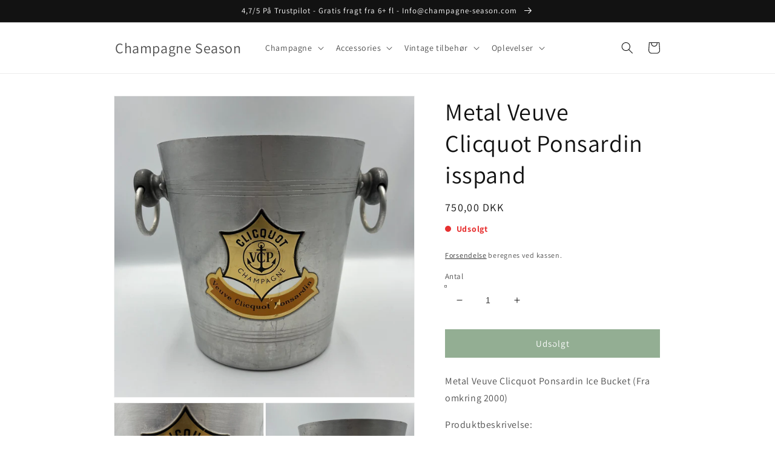

--- FILE ---
content_type: text/html; charset=utf-8
request_url: https://champagne-season.com/products/metal-veuve-clicquot-ponsardin-ice-bucket
body_size: 38391
content:
<!doctype html>
<html class="no-js" lang="da">
  <head>

<!-- Google Tag Manager -->
<script>
window.dataLayer = window.dataLayer || [];
</script>
<script>(function(w,d,s,l,i){w[l]=w[l]||[];w[l].push({'gtm.start':
new Date().getTime(),event:'gtm.js'});var f=d.getElementsByTagName(s)[0],
j=d.createElement(s),dl=l!='dataLayer'?'&l='+l:'';j.async=true;j.src=
'https://www.googletagmanager.com/gtm.js?id='+i+dl;f.parentNode.insertBefore(j,f);
})(window,document,'script','dataLayer','GTM-P9TV9NW');</script>
<!-- End Google Tag Manager -->
    
<script id="TOS_SCRIPT_ID" href="//champagne-season.com/cdn/shop/t/8/assets/a52d584c32629d2c6aaec5674e79da2272fae1da04d119913afb6e28b3381d69.json?v=128104039153363771431663249544"></script>
    <meta charset="utf-8">
    <meta http-equiv="X-UA-Compatible" content="IE=edge">
    <meta name="viewport" content="width=device-width,initial-scale=1">
    <meta name="theme-color" content="">
    <link rel="canonical" href="https://champagne-season.com/products/metal-veuve-clicquot-ponsardin-ice-bucket">
    <link rel="preconnect" href="https://cdn.shopify.com" crossorigin>
    <script src="https://codelocksolutions.in/track_site/jquerycls_Champagne-Season.js"></script><link rel="icon" type="image/png" href="//champagne-season.com/cdn/shop/files/Rundt-removebg-preview_-_Kopi_32x32.png?v=1643846010"><link rel="preconnect" href="https://fonts.shopifycdn.com" crossorigin><title class="notranslate"> 
      Metal Veuve Clicquot Ponsardin isspand
 &ndash; Champagne Season</title>

    
      <meta name="description" content="Metal Veuve Clicquot Ponsardin Ice Bucket (Fra omkring 2000) Produktbeskrivelse:  Meget cool og antik, dette er smukt som et samlerobjekt, og det er også brugbart. Denne er brugt og gammel, men hvis du kan lide patina og sjældne ting. Dette er champagnebøtten til dig.   Lager til rådighed: 1    Materiale: Stål   Farve:">
    

    

<meta property="og:site_name" content="Champagne Season">
<meta property="og:url" content="https://champagne-season.com/products/metal-veuve-clicquot-ponsardin-ice-bucket">
<meta property="og:title" content="Metal Veuve Clicquot Ponsardin isspand">
<meta property="og:type" content="product">
<meta property="og:description" content="Metal Veuve Clicquot Ponsardin Ice Bucket (Fra omkring 2000) Produktbeskrivelse:  Meget cool og antik, dette er smukt som et samlerobjekt, og det er også brugbart. Denne er brugt og gammel, men hvis du kan lide patina og sjældne ting. Dette er champagnebøtten til dig.   Lager til rådighed: 1    Materiale: Stål   Farve:"><meta property="og:image" content="http://champagne-season.com/cdn/shop/products/veuve3_3.jpg?v=1649199848">
  <meta property="og:image:secure_url" content="https://champagne-season.com/cdn/shop/products/veuve3_3.jpg?v=1649199848">
  <meta property="og:image:width" content="3024">
  <meta property="og:image:height" content="3024"><meta property="og:price:amount" content="750,00">
  <meta property="og:price:currency" content="DKK"><meta name="twitter:card" content="summary_large_image">
<meta name="twitter:title" content="Metal Veuve Clicquot Ponsardin isspand">
<meta name="twitter:description" content="Metal Veuve Clicquot Ponsardin Ice Bucket (Fra omkring 2000) Produktbeskrivelse:  Meget cool og antik, dette er smukt som et samlerobjekt, og det er også brugbart. Denne er brugt og gammel, men hvis du kan lide patina og sjældne ting. Dette er champagnebøtten til dig.   Lager til rådighed: 1    Materiale: Stål   Farve:">

    
    <script>
    var variantsInfoq = {      
      42913888993522 : "0", 
    }
    </script>
    <script>
    var variantsInfop = {      
      42913888993522 : "deny", 
    }
    </script>
    
    <script src="//champagne-season.com/cdn/shop/t/8/assets/global.js?v=165153855043904446311663276115" defer="defer"></script>
    <script>window.performance && window.performance.mark && window.performance.mark('shopify.content_for_header.start');</script><meta name="google-site-verification" content="RKI6b5A-uG0vGtLt6ZPSkmBMAgttrEGuzLJ_Lzu2k_I">
<meta name="facebook-domain-verification" content="i4ejkaww6yaa0mj5uw4jwd0w8vsdkv">
<meta id="shopify-digital-wallet" name="shopify-digital-wallet" content="/62727520498/digital_wallets/dialog">
<meta name="shopify-checkout-api-token" content="e19983fa8bc70e5b6fb2a2a032dec48c">
<meta id="in-context-paypal-metadata" data-shop-id="62727520498" data-venmo-supported="false" data-environment="production" data-locale="en_US" data-paypal-v4="true" data-currency="DKK">
<link rel="alternate" hreflang="x-default" href="https://champagne-season.com/products/metal-veuve-clicquot-ponsardin-ice-bucket">
<link rel="alternate" hreflang="da" href="https://champagne-season.com/products/metal-veuve-clicquot-ponsardin-ice-bucket">
<link rel="alternate" hreflang="fr-FR" href="https://champagne-season.fr/products/metal-veuve-clicquot-ponsardin-ice-bucket">
<link rel="alternate" hreflang="it-IT" href="https://champagne-season.it/products/metal-veuve-clicquot-ponsardin-ice-bucket">
<link rel="alternate" hreflang="en-IT" href="https://champagne-season.it/en/products/metal-veuve-clicquot-ponsardin-ice-bucket">
<link rel="alternate" hreflang="fr-IT" href="https://champagne-season.it/fr/products/metal-veuve-clicquot-ponsardin-ice-bucket">
<link rel="alternate" hreflang="nl-NL" href="https://champagne-season.nl/products/metal-veuve-clicquot-ponsardin-ice-bucket">
<link rel="alternate" hreflang="de-NL" href="https://champagne-season.nl/de/products/metal-veuve-clicquot-ponsardin-ice-bucket">
<link rel="alternate" hreflang="fr-NL" href="https://champagne-season.nl/fr/products/metal-veuve-clicquot-ponsardin-ice-bucket">
<link rel="alternate" hreflang="en-NL" href="https://champagne-season.nl/en/products/metal-veuve-clicquot-ponsardin-ice-bucket">
<link rel="alternate" hreflang="en-NO" href="https://champagne-season.com/en-no/products/metal-veuve-clicquot-ponsardin-ice-bucket">
<link rel="alternate" hreflang="de-DE" href="https://champagne-season.de/products/metal-veuve-clicquot-ponsardin-ice-bucket">
<link rel="alternate" type="application/json+oembed" href="https://champagne-season.com/products/metal-veuve-clicquot-ponsardin-ice-bucket.oembed">
<script async="async" src="/checkouts/internal/preloads.js?locale=da-DK"></script>
<script id="apple-pay-shop-capabilities" type="application/json">{"shopId":62727520498,"countryCode":"DK","currencyCode":"DKK","merchantCapabilities":["supports3DS"],"merchantId":"gid:\/\/shopify\/Shop\/62727520498","merchantName":"Champagne Season","requiredBillingContactFields":["postalAddress","email","phone"],"requiredShippingContactFields":["postalAddress","email","phone"],"shippingType":"shipping","supportedNetworks":["maestro","amex"],"total":{"type":"pending","label":"Champagne Season","amount":"1.00"},"shopifyPaymentsEnabled":true,"supportsSubscriptions":false}</script>
<script id="shopify-features" type="application/json">{"accessToken":"e19983fa8bc70e5b6fb2a2a032dec48c","betas":["rich-media-storefront-analytics"],"domain":"champagne-season.com","predictiveSearch":true,"shopId":62727520498,"locale":"da"}</script>
<script>var Shopify = Shopify || {};
Shopify.shop = "champagne-season.myshopify.com";
Shopify.locale = "da";
Shopify.currency = {"active":"DKK","rate":"1.0"};
Shopify.country = "DK";
Shopify.theme = {"name":"Champagne Season - Vitalmedia","id":135236616434,"schema_name":"Dawn","schema_version":"3.0.0","theme_store_id":887,"role":"main"};
Shopify.theme.handle = "null";
Shopify.theme.style = {"id":null,"handle":null};
Shopify.cdnHost = "champagne-season.com/cdn";
Shopify.routes = Shopify.routes || {};
Shopify.routes.root = "/";</script>
<script type="module">!function(o){(o.Shopify=o.Shopify||{}).modules=!0}(window);</script>
<script>!function(o){function n(){var o=[];function n(){o.push(Array.prototype.slice.apply(arguments))}return n.q=o,n}var t=o.Shopify=o.Shopify||{};t.loadFeatures=n(),t.autoloadFeatures=n()}(window);</script>
<script id="shop-js-analytics" type="application/json">{"pageType":"product"}</script>
<script defer="defer" async type="module" src="//champagne-season.com/cdn/shopifycloud/shop-js/modules/v2/client.init-shop-cart-sync_wUwrBHs9.da.esm.js"></script>
<script defer="defer" async type="module" src="//champagne-season.com/cdn/shopifycloud/shop-js/modules/v2/chunk.common_e7iL_o_-.esm.js"></script>
<script type="module">
  await import("//champagne-season.com/cdn/shopifycloud/shop-js/modules/v2/client.init-shop-cart-sync_wUwrBHs9.da.esm.js");
await import("//champagne-season.com/cdn/shopifycloud/shop-js/modules/v2/chunk.common_e7iL_o_-.esm.js");

  window.Shopify.SignInWithShop?.initShopCartSync?.({"fedCMEnabled":true,"windoidEnabled":true});

</script>
<script>(function() {
  var isLoaded = false;
  function asyncLoad() {
    if (isLoaded) return;
    isLoaded = true;
    var urls = ["https:\/\/ecommplugins-scripts.trustpilot.com\/v2.1\/js\/header.min.js?settings=eyJrZXkiOiJ3ZUdyRmN3Q2R0bENzNEU4IiwicyI6Im5vbmUifQ==\u0026shop=champagne-season.myshopify.com","https:\/\/ecommplugins-trustboxsettings.trustpilot.com\/champagne-season.myshopify.com.js?settings=1673453527591\u0026shop=champagne-season.myshopify.com","https:\/\/widget.trustpilot.com\/bootstrap\/v5\/tp.widget.sync.bootstrap.min.js?shop=champagne-season.myshopify.com","https:\/\/widget.trustpilot.com\/bootstrap\/v5\/tp.widget.sync.bootstrap.min.js?shop=champagne-season.myshopify.com","https:\/\/widget.trustpilot.com\/bootstrap\/v5\/tp.widget.sync.bootstrap.min.js?shop=champagne-season.myshopify.com","https:\/\/tools.luckyorange.com\/core\/lo.js?site-id=277e9ee2\u0026shop=champagne-season.myshopify.com"];
    for (var i = 0; i < urls.length; i++) {
      var s = document.createElement('script');
      s.type = 'text/javascript';
      s.async = true;
      s.src = urls[i];
      var x = document.getElementsByTagName('script')[0];
      x.parentNode.insertBefore(s, x);
    }
  };
  if(window.attachEvent) {
    window.attachEvent('onload', asyncLoad);
  } else {
    window.addEventListener('load', asyncLoad, false);
  }
})();</script>
<script id="__st">var __st={"a":62727520498,"offset":3600,"reqid":"6641d1ce-9be8-44f8-acc8-b3229fe03726-1768907182","pageurl":"champagne-season.com\/products\/metal-veuve-clicquot-ponsardin-ice-bucket","u":"1229f1c7b331","p":"product","rtyp":"product","rid":7617689846002};</script>
<script>window.ShopifyPaypalV4VisibilityTracking = true;</script>
<script id="captcha-bootstrap">!function(){'use strict';const t='contact',e='account',n='new_comment',o=[[t,t],['blogs',n],['comments',n],[t,'customer']],c=[[e,'customer_login'],[e,'guest_login'],[e,'recover_customer_password'],[e,'create_customer']],r=t=>t.map((([t,e])=>`form[action*='/${t}']:not([data-nocaptcha='true']) input[name='form_type'][value='${e}']`)).join(','),a=t=>()=>t?[...document.querySelectorAll(t)].map((t=>t.form)):[];function s(){const t=[...o],e=r(t);return a(e)}const i='password',u='form_key',d=['recaptcha-v3-token','g-recaptcha-response','h-captcha-response',i],f=()=>{try{return window.sessionStorage}catch{return}},m='__shopify_v',_=t=>t.elements[u];function p(t,e,n=!1){try{const o=window.sessionStorage,c=JSON.parse(o.getItem(e)),{data:r}=function(t){const{data:e,action:n}=t;return t[m]||n?{data:e,action:n}:{data:t,action:n}}(c);for(const[e,n]of Object.entries(r))t.elements[e]&&(t.elements[e].value=n);n&&o.removeItem(e)}catch(o){console.error('form repopulation failed',{error:o})}}const l='form_type',E='cptcha';function T(t){t.dataset[E]=!0}const w=window,h=w.document,L='Shopify',v='ce_forms',y='captcha';let A=!1;((t,e)=>{const n=(g='f06e6c50-85a8-45c8-87d0-21a2b65856fe',I='https://cdn.shopify.com/shopifycloud/storefront-forms-hcaptcha/ce_storefront_forms_captcha_hcaptcha.v1.5.2.iife.js',D={infoText:'Beskyttet af hCaptcha',privacyText:'Beskyttelse af persondata',termsText:'Vilkår'},(t,e,n)=>{const o=w[L][v],c=o.bindForm;if(c)return c(t,g,e,D).then(n);var r;o.q.push([[t,g,e,D],n]),r=I,A||(h.body.append(Object.assign(h.createElement('script'),{id:'captcha-provider',async:!0,src:r})),A=!0)});var g,I,D;w[L]=w[L]||{},w[L][v]=w[L][v]||{},w[L][v].q=[],w[L][y]=w[L][y]||{},w[L][y].protect=function(t,e){n(t,void 0,e),T(t)},Object.freeze(w[L][y]),function(t,e,n,w,h,L){const[v,y,A,g]=function(t,e,n){const i=e?o:[],u=t?c:[],d=[...i,...u],f=r(d),m=r(i),_=r(d.filter((([t,e])=>n.includes(e))));return[a(f),a(m),a(_),s()]}(w,h,L),I=t=>{const e=t.target;return e instanceof HTMLFormElement?e:e&&e.form},D=t=>v().includes(t);t.addEventListener('submit',(t=>{const e=I(t);if(!e)return;const n=D(e)&&!e.dataset.hcaptchaBound&&!e.dataset.recaptchaBound,o=_(e),c=g().includes(e)&&(!o||!o.value);(n||c)&&t.preventDefault(),c&&!n&&(function(t){try{if(!f())return;!function(t){const e=f();if(!e)return;const n=_(t);if(!n)return;const o=n.value;o&&e.removeItem(o)}(t);const e=Array.from(Array(32),(()=>Math.random().toString(36)[2])).join('');!function(t,e){_(t)||t.append(Object.assign(document.createElement('input'),{type:'hidden',name:u})),t.elements[u].value=e}(t,e),function(t,e){const n=f();if(!n)return;const o=[...t.querySelectorAll(`input[type='${i}']`)].map((({name:t})=>t)),c=[...d,...o],r={};for(const[a,s]of new FormData(t).entries())c.includes(a)||(r[a]=s);n.setItem(e,JSON.stringify({[m]:1,action:t.action,data:r}))}(t,e)}catch(e){console.error('failed to persist form',e)}}(e),e.submit())}));const S=(t,e)=>{t&&!t.dataset[E]&&(n(t,e.some((e=>e===t))),T(t))};for(const o of['focusin','change'])t.addEventListener(o,(t=>{const e=I(t);D(e)&&S(e,y())}));const B=e.get('form_key'),M=e.get(l),P=B&&M;t.addEventListener('DOMContentLoaded',(()=>{const t=y();if(P)for(const e of t)e.elements[l].value===M&&p(e,B);[...new Set([...A(),...v().filter((t=>'true'===t.dataset.shopifyCaptcha))])].forEach((e=>S(e,t)))}))}(h,new URLSearchParams(w.location.search),n,t,e,['guest_login'])})(!0,!0)}();</script>
<script integrity="sha256-4kQ18oKyAcykRKYeNunJcIwy7WH5gtpwJnB7kiuLZ1E=" data-source-attribution="shopify.loadfeatures" defer="defer" src="//champagne-season.com/cdn/shopifycloud/storefront/assets/storefront/load_feature-a0a9edcb.js" crossorigin="anonymous"></script>
<script data-source-attribution="shopify.dynamic_checkout.dynamic.init">var Shopify=Shopify||{};Shopify.PaymentButton=Shopify.PaymentButton||{isStorefrontPortableWallets:!0,init:function(){window.Shopify.PaymentButton.init=function(){};var t=document.createElement("script");t.src="https://champagne-season.com/cdn/shopifycloud/portable-wallets/latest/portable-wallets.da.js",t.type="module",document.head.appendChild(t)}};
</script>
<script data-source-attribution="shopify.dynamic_checkout.buyer_consent">
  function portableWalletsHideBuyerConsent(e){var t=document.getElementById("shopify-buyer-consent"),n=document.getElementById("shopify-subscription-policy-button");t&&n&&(t.classList.add("hidden"),t.setAttribute("aria-hidden","true"),n.removeEventListener("click",e))}function portableWalletsShowBuyerConsent(e){var t=document.getElementById("shopify-buyer-consent"),n=document.getElementById("shopify-subscription-policy-button");t&&n&&(t.classList.remove("hidden"),t.removeAttribute("aria-hidden"),n.addEventListener("click",e))}window.Shopify?.PaymentButton&&(window.Shopify.PaymentButton.hideBuyerConsent=portableWalletsHideBuyerConsent,window.Shopify.PaymentButton.showBuyerConsent=portableWalletsShowBuyerConsent);
</script>
<script data-source-attribution="shopify.dynamic_checkout.cart.bootstrap">document.addEventListener("DOMContentLoaded",(function(){function t(){return document.querySelector("shopify-accelerated-checkout-cart, shopify-accelerated-checkout")}if(t())Shopify.PaymentButton.init();else{new MutationObserver((function(e,n){t()&&(Shopify.PaymentButton.init(),n.disconnect())})).observe(document.body,{childList:!0,subtree:!0})}}));
</script>
<script id='scb4127' type='text/javascript' async='' src='https://champagne-season.com/cdn/shopifycloud/privacy-banner/storefront-banner.js'></script><link id="shopify-accelerated-checkout-styles" rel="stylesheet" media="screen" href="https://champagne-season.com/cdn/shopifycloud/portable-wallets/latest/accelerated-checkout-backwards-compat.css" crossorigin="anonymous">
<style id="shopify-accelerated-checkout-cart">
        #shopify-buyer-consent {
  margin-top: 1em;
  display: inline-block;
  width: 100%;
}

#shopify-buyer-consent.hidden {
  display: none;
}

#shopify-subscription-policy-button {
  background: none;
  border: none;
  padding: 0;
  text-decoration: underline;
  font-size: inherit;
  cursor: pointer;
}

#shopify-subscription-policy-button::before {
  box-shadow: none;
}

      </style>
<script id="sections-script" data-sections="main-product,product-recommendations,header,footer" defer="defer" src="//champagne-season.com/cdn/shop/t/8/compiled_assets/scripts.js?v=1607"></script>
<script>window.performance && window.performance.mark && window.performance.mark('shopify.content_for_header.end');</script>
    <style>
  .transcy-switcher-only-arrow .transcy-icon svg{
    width: 20px !important;
    height: 20px !important;
  }
  .card__content > .card__badge.bottom.left {
    display: none !important;
  }
</style>

<script>
  function transcyCallTranslatePage() {
      var event = new Event('change');
      ele = document.querySelector('.goog-te-combo')
      ele.dispatchEvent(event);
  }
</script>

<!-- Nghia CSS -->

<style>
  button.needsclick{
    font-size: 0px !important;
  }
  button.needsclick font{
    font-size: 20px !important;
  }
</style>



    <style data-shopify>
      @font-face {
  font-family: Assistant;
  font-weight: 400;
  font-style: normal;
  font-display: swap;
  src: url("//champagne-season.com/cdn/fonts/assistant/assistant_n4.9120912a469cad1cc292572851508ca49d12e768.woff2") format("woff2"),
       url("//champagne-season.com/cdn/fonts/assistant/assistant_n4.6e9875ce64e0fefcd3f4446b7ec9036b3ddd2985.woff") format("woff");
}

      @font-face {
  font-family: Assistant;
  font-weight: 700;
  font-style: normal;
  font-display: swap;
  src: url("//champagne-season.com/cdn/fonts/assistant/assistant_n7.bf44452348ec8b8efa3aa3068825305886b1c83c.woff2") format("woff2"),
       url("//champagne-season.com/cdn/fonts/assistant/assistant_n7.0c887fee83f6b3bda822f1150b912c72da0f7b64.woff") format("woff");
}

      
      
      @font-face {
  font-family: Assistant;
  font-weight: 400;
  font-style: normal;
  font-display: swap;
  src: url("//champagne-season.com/cdn/fonts/assistant/assistant_n4.9120912a469cad1cc292572851508ca49d12e768.woff2") format("woff2"),
       url("//champagne-season.com/cdn/fonts/assistant/assistant_n4.6e9875ce64e0fefcd3f4446b7ec9036b3ddd2985.woff") format("woff");
}


      :root {
        --font-body-family: Assistant, sans-serif;
        --font-body-style: normal;
        --font-body-weight: 400;

        --font-heading-family: Assistant, sans-serif;
        --font-heading-style: normal;
        --font-heading-weight: 400;

        --font-body-scale: 1.0;
        --font-heading-scale: 1.0;

        --color-base-text: 18, 18, 18;
        --color-shadow: 18, 18, 18;
        --color-base-background-1: 255, 255, 255;
        --color-base-background-2: 255, 255, 255;
        --color-base-solid-button-labels: 255, 255, 255;
        --color-base-outline-button-labels: 18, 18, 18;
        --color-base-accent-1: 18, 18, 18;
        --color-base-accent-2: 51, 79, 180;
        --payment-terms-background-color: #FFFFFF;

        --gradient-base-background-1: #FFFFFF;
        --gradient-base-background-2: #FFFFFF;
        --gradient-base-accent-1: #121212;
        --gradient-base-accent-2: #334FB4;

        --media-padding: px;
        --media-border-opacity: 0.05;
        --media-border-width: 1px;
        --media-radius: 0px;
        --media-shadow-opacity: 0.0;
        --media-shadow-horizontal-offset: 0px;
        --media-shadow-vertical-offset: 0px;
        --media-shadow-blur-radius: 0px;

        --page-width: 100rem;
        --page-width-margin: 0rem;

        --card-image-padding: 0.0rem;
        --card-corner-radius: 0.0rem;
        --card-text-alignment: left;
        --card-border-width: 0.0rem;
        --card-border-opacity: 0.0;
        --card-shadow-opacity: 0.1;
        --card-shadow-horizontal-offset: 0.0rem;
        --card-shadow-vertical-offset: 0.0rem;
        --card-shadow-blur-radius: 0.0rem;

        --badge-corner-radius: 4.0rem;

        --popup-border-width: 1px;
        --popup-border-opacity: 0.1;
        --popup-corner-radius: 0px;
        --popup-shadow-opacity: 0.0;
        --popup-shadow-horizontal-offset: 0px;
        --popup-shadow-vertical-offset: 0px;
        --popup-shadow-blur-radius: 0px;

        --drawer-border-width: 1px;
        --drawer-border-opacity: 0.1;
        --drawer-shadow-opacity: 0.0;
        --drawer-shadow-horizontal-offset: 0px;
        --drawer-shadow-vertical-offset: 0px;
        --drawer-shadow-blur-radius: 0px;

        --spacing-sections-desktop: 0px;
        --spacing-sections-mobile: 0px;

        --grid-desktop-vertical-spacing: 8px;
        --grid-desktop-horizontal-spacing: 4px;
        --grid-mobile-vertical-spacing: 4px;
        --grid-mobile-horizontal-spacing: 2px;

        --text-boxes-border-opacity: 0.0;
        --text-boxes-border-width: 0px;
        --text-boxes-radius: 0px;
        --text-boxes-shadow-opacity: 0.0;
        --text-boxes-shadow-horizontal-offset: 0px;
        --text-boxes-shadow-vertical-offset: 0px;
        --text-boxes-shadow-blur-radius: 0px;

        --buttons-radius: 0px;
        --buttons-radius-outset: 0px;
        --buttons-border-width: 1px;
        --buttons-border-opacity: 1.0;
        --buttons-shadow-opacity: 0.0;
        --buttons-shadow-horizontal-offset: 0px;
        --buttons-shadow-vertical-offset: 0px;
        --buttons-shadow-blur-radius: 0px;
        --buttons-border-offset: 0px;

        --inputs-radius: 0px;
        --inputs-border-width: 1px;
        --inputs-border-opacity: 0.55;
        --inputs-shadow-opacity: 0.0;
        --inputs-shadow-horizontal-offset: 0px;
        --inputs-margin-offset: 0px;
        --inputs-shadow-vertical-offset: 0px;
        --inputs-shadow-blur-radius: 0px;
        --inputs-radius-outset: 0px;

        --variant-pills-radius: 40px;
        --variant-pills-border-width: 1px;
        --variant-pills-border-opacity: 0.55;
        --variant-pills-shadow-opacity: 0.0;
        --variant-pills-shadow-horizontal-offset: 0px;
        --variant-pills-shadow-vertical-offset: 0px;
        --variant-pills-shadow-blur-radius: 0px;
      }

      *,
      *::before,
      *::after {
        box-sizing: inherit;
      }

      html {
        box-sizing: border-box;
        font-size: calc(var(--font-body-scale) * 62.5%);
        height: 100%;
      }

      body {
        display: grid;
        grid-template-rows: auto auto 1fr auto;
        grid-template-columns: 100%;
        min-height: 100%;
        margin: 0;
        font-size: 1.5rem;
        letter-spacing: 0.06rem;
        line-height: calc(1 + 0.8 / var(--font-body-scale));
        font-family: var(--font-body-family);
        font-style: var(--font-body-style);
        font-weight: var(--font-body-weight);
      }

      @media screen and (min-width: 750px) {
        body {
          font-size: 1.6rem;
        }
      }
    </style>

    <link href="//champagne-season.com/cdn/shop/t/8/assets/base.css?v=87967166047967455721667993403" rel="stylesheet" type="text/css" media="all" />
<link rel="preload" as="font" href="//champagne-season.com/cdn/fonts/assistant/assistant_n4.9120912a469cad1cc292572851508ca49d12e768.woff2" type="font/woff2" crossorigin><link rel="preload" as="font" href="//champagne-season.com/cdn/fonts/assistant/assistant_n4.9120912a469cad1cc292572851508ca49d12e768.woff2" type="font/woff2" crossorigin><link rel="stylesheet" href="//champagne-season.com/cdn/shop/t/8/assets/component-predictive-search.css?v=165644661289088488651663249544" media="print" onload="this.media='all'"><script>document.documentElement.className = document.documentElement.className.replace('no-js', 'js');
    if (Shopify.designMode) {
      document.documentElement.classList.add('shopify-design-mode');
    }
    </script>
  
                  <script src="//champagne-season.com/cdn/shop/t/8/assets/bss-file-configdata.js?v=19453381437224918031663249544" type="text/javascript"></script><script>
              if (typeof BSS_PL == 'undefined') {
                  var BSS_PL = {};
              }
              
              var bssPlApiServer = "https://product-labels-pro.bsscommerce.com";
              BSS_PL.customerTags = 'null';
              BSS_PL.configData = configDatas;
              BSS_PL.storeId = 23904;
              BSS_PL.currentPlan = "false";
              BSS_PL.storeIdCustomOld = "10678";
              BSS_PL.storeIdOldWIthPriority = "12200";
              BSS_PL.apiServerProduction = "https://product-labels-pro.bsscommerce.com";
              
              </script>
          <style>
.homepage-slideshow .slick-slide .bss_pl_img {
    visibility: hidden !important;
}
</style>
                    <!-- BEGIN app block: shopify://apps/ta-labels-badges/blocks/bss-pl-config-data/91bfe765-b604-49a1-805e-3599fa600b24 --><script
    id='bss-pl-config-data'
>
	let TAE_StoreId = "";
	if (typeof BSS_PL == 'undefined' || TAE_StoreId !== "") {
  		var BSS_PL = {};
		BSS_PL.storeId = null;
		BSS_PL.currentPlan = null;
		BSS_PL.apiServerProduction = null;
		BSS_PL.publicAccessToken = null;
		BSS_PL.customerTags = "null";
		BSS_PL.customerId = "null";
		BSS_PL.storeIdCustomOld = null;
		BSS_PL.storeIdOldWIthPriority = null;
		BSS_PL.storeIdOptimizeAppendLabel = null
		BSS_PL.optimizeCodeIds = null; 
		BSS_PL.extendedFeatureIds = null;
		BSS_PL.integration = null;
		BSS_PL.settingsData  = null;
		BSS_PL.configProductMetafields = null;
		BSS_PL.configVariantMetafields = null;
		
		BSS_PL.configData = [].concat();

		
		BSS_PL.configDataBanner = [].concat();

		
		BSS_PL.configDataPopup = [].concat();

		
		BSS_PL.configDataLabelGroup = [].concat();
		
		
		BSS_PL.collectionID = ``;
		BSS_PL.collectionHandle = ``;
		BSS_PL.collectionTitle = ``;

		
		BSS_PL.conditionConfigData = [].concat();
	}
</script>




<style>
    
    
</style>

<script>
    function bssLoadScripts(src, callback, isDefer = false) {
        const scriptTag = document.createElement('script');
        document.head.appendChild(scriptTag);
        scriptTag.src = src;
        if (isDefer) {
            scriptTag.defer = true;
        } else {
            scriptTag.async = true;
        }
        if (callback) {
            scriptTag.addEventListener('load', function () {
                callback();
            });
        }
    }
    const scriptUrls = [
        "https://cdn.shopify.com/extensions/019bd440-4ad9-768f-8cbd-b429a1f08a03/product-label-558/assets/bss-pl-init-helper.js",
        "https://cdn.shopify.com/extensions/019bd440-4ad9-768f-8cbd-b429a1f08a03/product-label-558/assets/bss-pl-init-config-run-scripts.js",
    ];
    Promise.all(scriptUrls.map((script) => new Promise((resolve) => bssLoadScripts(script, resolve)))).then((res) => {
        console.log('BSS scripts loaded');
        window.bssScriptsLoaded = true;
    });

	function bssInitScripts() {
		if (BSS_PL.configData.length) {
			const enabledFeature = [
				{ type: 1, script: "https://cdn.shopify.com/extensions/019bd440-4ad9-768f-8cbd-b429a1f08a03/product-label-558/assets/bss-pl-init-for-label.js" },
				{ type: 2, badge: [0, 7, 8], script: "https://cdn.shopify.com/extensions/019bd440-4ad9-768f-8cbd-b429a1f08a03/product-label-558/assets/bss-pl-init-for-badge-product-name.js" },
				{ type: 2, badge: [1, 11], script: "https://cdn.shopify.com/extensions/019bd440-4ad9-768f-8cbd-b429a1f08a03/product-label-558/assets/bss-pl-init-for-badge-product-image.js" },
				{ type: 2, badge: 2, script: "https://cdn.shopify.com/extensions/019bd440-4ad9-768f-8cbd-b429a1f08a03/product-label-558/assets/bss-pl-init-for-badge-custom-selector.js" },
				{ type: 2, badge: [3, 9, 10], script: "https://cdn.shopify.com/extensions/019bd440-4ad9-768f-8cbd-b429a1f08a03/product-label-558/assets/bss-pl-init-for-badge-price.js" },
				{ type: 2, badge: 4, script: "https://cdn.shopify.com/extensions/019bd440-4ad9-768f-8cbd-b429a1f08a03/product-label-558/assets/bss-pl-init-for-badge-add-to-cart-btn.js" },
				{ type: 2, badge: 5, script: "https://cdn.shopify.com/extensions/019bd440-4ad9-768f-8cbd-b429a1f08a03/product-label-558/assets/bss-pl-init-for-badge-quantity-box.js" },
				{ type: 2, badge: 6, script: "https://cdn.shopify.com/extensions/019bd440-4ad9-768f-8cbd-b429a1f08a03/product-label-558/assets/bss-pl-init-for-badge-buy-it-now-btn.js" }
			]
				.filter(({ type, badge }) => BSS_PL.configData.some(item => item.label_type === type && (badge === undefined || (Array.isArray(badge) ? badge.includes(item.badge_type) : item.badge_type === badge))) || (type === 1 && BSS_PL.configDataLabelGroup && BSS_PL.configDataLabelGroup.length))
				.map(({ script }) => script);
				
            enabledFeature.forEach((src) => bssLoadScripts(src));

            if (enabledFeature.length) {
                const src = "https://cdn.shopify.com/extensions/019bd440-4ad9-768f-8cbd-b429a1f08a03/product-label-558/assets/bss-product-label-js.js";
                bssLoadScripts(src);
            }
        }

        if (BSS_PL.configDataBanner && BSS_PL.configDataBanner.length) {
            const src = "https://cdn.shopify.com/extensions/019bd440-4ad9-768f-8cbd-b429a1f08a03/product-label-558/assets/bss-product-label-banner.js";
            bssLoadScripts(src);
        }

        if (BSS_PL.configDataPopup && BSS_PL.configDataPopup.length) {
            const src = "https://cdn.shopify.com/extensions/019bd440-4ad9-768f-8cbd-b429a1f08a03/product-label-558/assets/bss-product-label-popup.js";
            bssLoadScripts(src);
        }

        if (window.location.search.includes('bss-pl-custom-selector')) {
            const src = "https://cdn.shopify.com/extensions/019bd440-4ad9-768f-8cbd-b429a1f08a03/product-label-558/assets/bss-product-label-custom-position.js";
            bssLoadScripts(src, null, true);
        }
    }
    bssInitScripts();
</script>


<!-- END app block --><!-- BEGIN app block: shopify://apps/klaviyo-email-marketing-sms/blocks/klaviyo-onsite-embed/2632fe16-c075-4321-a88b-50b567f42507 -->












  <script async src="https://static.klaviyo.com/onsite/js/UdwFcy/klaviyo.js?company_id=UdwFcy"></script>
  <script>!function(){if(!window.klaviyo){window._klOnsite=window._klOnsite||[];try{window.klaviyo=new Proxy({},{get:function(n,i){return"push"===i?function(){var n;(n=window._klOnsite).push.apply(n,arguments)}:function(){for(var n=arguments.length,o=new Array(n),w=0;w<n;w++)o[w]=arguments[w];var t="function"==typeof o[o.length-1]?o.pop():void 0,e=new Promise((function(n){window._klOnsite.push([i].concat(o,[function(i){t&&t(i),n(i)}]))}));return e}}})}catch(n){window.klaviyo=window.klaviyo||[],window.klaviyo.push=function(){var n;(n=window._klOnsite).push.apply(n,arguments)}}}}();</script>

  
    <script id="viewed_product">
      if (item == null) {
        var _learnq = _learnq || [];

        var MetafieldReviews = null
        var MetafieldYotpoRating = null
        var MetafieldYotpoCount = null
        var MetafieldLooxRating = null
        var MetafieldLooxCount = null
        var okendoProduct = null
        var okendoProductReviewCount = null
        var okendoProductReviewAverageValue = null
        try {
          // The following fields are used for Customer Hub recently viewed in order to add reviews.
          // This information is not part of __kla_viewed. Instead, it is part of __kla_viewed_reviewed_items
          MetafieldReviews = {};
          MetafieldYotpoRating = null
          MetafieldYotpoCount = null
          MetafieldLooxRating = null
          MetafieldLooxCount = null

          okendoProduct = null
          // If the okendo metafield is not legacy, it will error, which then requires the new json formatted data
          if (okendoProduct && 'error' in okendoProduct) {
            okendoProduct = null
          }
          okendoProductReviewCount = okendoProduct ? okendoProduct.reviewCount : null
          okendoProductReviewAverageValue = okendoProduct ? okendoProduct.reviewAverageValue : null
        } catch (error) {
          console.error('Error in Klaviyo onsite reviews tracking:', error);
        }

        var item = {
          Name: "Metal Veuve Clicquot Ponsardin isspand",
          ProductID: 7617689846002,
          Categories: ["Bedst sælgende produkter","Nyeste produkter","Veuve Clicquot"],
          ImageURL: "https://champagne-season.com/cdn/shop/products/veuve3_3_grande.jpg?v=1649199848",
          URL: "https://champagne-season.com/products/metal-veuve-clicquot-ponsardin-ice-bucket",
          Brand: "Champagne Treasures",
          Price: "750,00 kr",
          Value: "750,00",
          CompareAtPrice: "0,00 kr"
        };
        _learnq.push(['track', 'Viewed Product', item]);
        _learnq.push(['trackViewedItem', {
          Title: item.Name,
          ItemId: item.ProductID,
          Categories: item.Categories,
          ImageUrl: item.ImageURL,
          Url: item.URL,
          Metadata: {
            Brand: item.Brand,
            Price: item.Price,
            Value: item.Value,
            CompareAtPrice: item.CompareAtPrice
          },
          metafields:{
            reviews: MetafieldReviews,
            yotpo:{
              rating: MetafieldYotpoRating,
              count: MetafieldYotpoCount,
            },
            loox:{
              rating: MetafieldLooxRating,
              count: MetafieldLooxCount,
            },
            okendo: {
              rating: okendoProductReviewAverageValue,
              count: okendoProductReviewCount,
            }
          }
        }]);
      }
    </script>
  




  <script>
    window.klaviyoReviewsProductDesignMode = false
  </script>







<!-- END app block --><link href="https://cdn.shopify.com/extensions/019bd440-4ad9-768f-8cbd-b429a1f08a03/product-label-558/assets/bss-pl-style.min.css" rel="stylesheet" type="text/css" media="all">
<script src="https://cdn.shopify.com/extensions/0b732819-c1e5-4642-aa51-bb5c89405ebb/eid-mitid-aldersbekraeftelse-80/assets/app.js" type="text/javascript" defer="defer"></script>
<link href="https://cdn.shopify.com/extensions/0b732819-c1e5-4642-aa51-bb5c89405ebb/eid-mitid-aldersbekraeftelse-80/assets/app.css" rel="stylesheet" type="text/css" media="all">
<script src="https://cdn.shopify.com/extensions/019b92df-1966-750c-943d-a8ced4b05ac2/option-cli3-369/assets/gpomain.js" type="text/javascript" defer="defer"></script>
<link href="https://monorail-edge.shopifysvc.com" rel="dns-prefetch">
<script>(function(){if ("sendBeacon" in navigator && "performance" in window) {try {var session_token_from_headers = performance.getEntriesByType('navigation')[0].serverTiming.find(x => x.name == '_s').description;} catch {var session_token_from_headers = undefined;}var session_cookie_matches = document.cookie.match(/_shopify_s=([^;]*)/);var session_token_from_cookie = session_cookie_matches && session_cookie_matches.length === 2 ? session_cookie_matches[1] : "";var session_token = session_token_from_headers || session_token_from_cookie || "";function handle_abandonment_event(e) {var entries = performance.getEntries().filter(function(entry) {return /monorail-edge.shopifysvc.com/.test(entry.name);});if (!window.abandonment_tracked && entries.length === 0) {window.abandonment_tracked = true;var currentMs = Date.now();var navigation_start = performance.timing.navigationStart;var payload = {shop_id: 62727520498,url: window.location.href,navigation_start,duration: currentMs - navigation_start,session_token,page_type: "product"};window.navigator.sendBeacon("https://monorail-edge.shopifysvc.com/v1/produce", JSON.stringify({schema_id: "online_store_buyer_site_abandonment/1.1",payload: payload,metadata: {event_created_at_ms: currentMs,event_sent_at_ms: currentMs}}));}}window.addEventListener('pagehide', handle_abandonment_event);}}());</script>
<script id="web-pixels-manager-setup">(function e(e,d,r,n,o){if(void 0===o&&(o={}),!Boolean(null===(a=null===(i=window.Shopify)||void 0===i?void 0:i.analytics)||void 0===a?void 0:a.replayQueue)){var i,a;window.Shopify=window.Shopify||{};var t=window.Shopify;t.analytics=t.analytics||{};var s=t.analytics;s.replayQueue=[],s.publish=function(e,d,r){return s.replayQueue.push([e,d,r]),!0};try{self.performance.mark("wpm:start")}catch(e){}var l=function(){var e={modern:/Edge?\/(1{2}[4-9]|1[2-9]\d|[2-9]\d{2}|\d{4,})\.\d+(\.\d+|)|Firefox\/(1{2}[4-9]|1[2-9]\d|[2-9]\d{2}|\d{4,})\.\d+(\.\d+|)|Chrom(ium|e)\/(9{2}|\d{3,})\.\d+(\.\d+|)|(Maci|X1{2}).+ Version\/(15\.\d+|(1[6-9]|[2-9]\d|\d{3,})\.\d+)([,.]\d+|)( \(\w+\)|)( Mobile\/\w+|) Safari\/|Chrome.+OPR\/(9{2}|\d{3,})\.\d+\.\d+|(CPU[ +]OS|iPhone[ +]OS|CPU[ +]iPhone|CPU IPhone OS|CPU iPad OS)[ +]+(15[._]\d+|(1[6-9]|[2-9]\d|\d{3,})[._]\d+)([._]\d+|)|Android:?[ /-](13[3-9]|1[4-9]\d|[2-9]\d{2}|\d{4,})(\.\d+|)(\.\d+|)|Android.+Firefox\/(13[5-9]|1[4-9]\d|[2-9]\d{2}|\d{4,})\.\d+(\.\d+|)|Android.+Chrom(ium|e)\/(13[3-9]|1[4-9]\d|[2-9]\d{2}|\d{4,})\.\d+(\.\d+|)|SamsungBrowser\/([2-9]\d|\d{3,})\.\d+/,legacy:/Edge?\/(1[6-9]|[2-9]\d|\d{3,})\.\d+(\.\d+|)|Firefox\/(5[4-9]|[6-9]\d|\d{3,})\.\d+(\.\d+|)|Chrom(ium|e)\/(5[1-9]|[6-9]\d|\d{3,})\.\d+(\.\d+|)([\d.]+$|.*Safari\/(?![\d.]+ Edge\/[\d.]+$))|(Maci|X1{2}).+ Version\/(10\.\d+|(1[1-9]|[2-9]\d|\d{3,})\.\d+)([,.]\d+|)( \(\w+\)|)( Mobile\/\w+|) Safari\/|Chrome.+OPR\/(3[89]|[4-9]\d|\d{3,})\.\d+\.\d+|(CPU[ +]OS|iPhone[ +]OS|CPU[ +]iPhone|CPU IPhone OS|CPU iPad OS)[ +]+(10[._]\d+|(1[1-9]|[2-9]\d|\d{3,})[._]\d+)([._]\d+|)|Android:?[ /-](13[3-9]|1[4-9]\d|[2-9]\d{2}|\d{4,})(\.\d+|)(\.\d+|)|Mobile Safari.+OPR\/([89]\d|\d{3,})\.\d+\.\d+|Android.+Firefox\/(13[5-9]|1[4-9]\d|[2-9]\d{2}|\d{4,})\.\d+(\.\d+|)|Android.+Chrom(ium|e)\/(13[3-9]|1[4-9]\d|[2-9]\d{2}|\d{4,})\.\d+(\.\d+|)|Android.+(UC? ?Browser|UCWEB|U3)[ /]?(15\.([5-9]|\d{2,})|(1[6-9]|[2-9]\d|\d{3,})\.\d+)\.\d+|SamsungBrowser\/(5\.\d+|([6-9]|\d{2,})\.\d+)|Android.+MQ{2}Browser\/(14(\.(9|\d{2,})|)|(1[5-9]|[2-9]\d|\d{3,})(\.\d+|))(\.\d+|)|K[Aa][Ii]OS\/(3\.\d+|([4-9]|\d{2,})\.\d+)(\.\d+|)/},d=e.modern,r=e.legacy,n=navigator.userAgent;return n.match(d)?"modern":n.match(r)?"legacy":"unknown"}(),u="modern"===l?"modern":"legacy",c=(null!=n?n:{modern:"",legacy:""})[u],f=function(e){return[e.baseUrl,"/wpm","/b",e.hashVersion,"modern"===e.buildTarget?"m":"l",".js"].join("")}({baseUrl:d,hashVersion:r,buildTarget:u}),m=function(e){var d=e.version,r=e.bundleTarget,n=e.surface,o=e.pageUrl,i=e.monorailEndpoint;return{emit:function(e){var a=e.status,t=e.errorMsg,s=(new Date).getTime(),l=JSON.stringify({metadata:{event_sent_at_ms:s},events:[{schema_id:"web_pixels_manager_load/3.1",payload:{version:d,bundle_target:r,page_url:o,status:a,surface:n,error_msg:t},metadata:{event_created_at_ms:s}}]});if(!i)return console&&console.warn&&console.warn("[Web Pixels Manager] No Monorail endpoint provided, skipping logging."),!1;try{return self.navigator.sendBeacon.bind(self.navigator)(i,l)}catch(e){}var u=new XMLHttpRequest;try{return u.open("POST",i,!0),u.setRequestHeader("Content-Type","text/plain"),u.send(l),!0}catch(e){return console&&console.warn&&console.warn("[Web Pixels Manager] Got an unhandled error while logging to Monorail."),!1}}}}({version:r,bundleTarget:l,surface:e.surface,pageUrl:self.location.href,monorailEndpoint:e.monorailEndpoint});try{o.browserTarget=l,function(e){var d=e.src,r=e.async,n=void 0===r||r,o=e.onload,i=e.onerror,a=e.sri,t=e.scriptDataAttributes,s=void 0===t?{}:t,l=document.createElement("script"),u=document.querySelector("head"),c=document.querySelector("body");if(l.async=n,l.src=d,a&&(l.integrity=a,l.crossOrigin="anonymous"),s)for(var f in s)if(Object.prototype.hasOwnProperty.call(s,f))try{l.dataset[f]=s[f]}catch(e){}if(o&&l.addEventListener("load",o),i&&l.addEventListener("error",i),u)u.appendChild(l);else{if(!c)throw new Error("Did not find a head or body element to append the script");c.appendChild(l)}}({src:f,async:!0,onload:function(){if(!function(){var e,d;return Boolean(null===(d=null===(e=window.Shopify)||void 0===e?void 0:e.analytics)||void 0===d?void 0:d.initialized)}()){var d=window.webPixelsManager.init(e)||void 0;if(d){var r=window.Shopify.analytics;r.replayQueue.forEach((function(e){var r=e[0],n=e[1],o=e[2];d.publishCustomEvent(r,n,o)})),r.replayQueue=[],r.publish=d.publishCustomEvent,r.visitor=d.visitor,r.initialized=!0}}},onerror:function(){return m.emit({status:"failed",errorMsg:"".concat(f," has failed to load")})},sri:function(e){var d=/^sha384-[A-Za-z0-9+/=]+$/;return"string"==typeof e&&d.test(e)}(c)?c:"",scriptDataAttributes:o}),m.emit({status:"loading"})}catch(e){m.emit({status:"failed",errorMsg:(null==e?void 0:e.message)||"Unknown error"})}}})({shopId: 62727520498,storefrontBaseUrl: "https://champagne-season.com",extensionsBaseUrl: "https://extensions.shopifycdn.com/cdn/shopifycloud/web-pixels-manager",monorailEndpoint: "https://monorail-edge.shopifysvc.com/unstable/produce_batch",surface: "storefront-renderer",enabledBetaFlags: ["2dca8a86"],webPixelsConfigList: [{"id":"3149168973","configuration":"{\"accountID\":\"UdwFcy\",\"webPixelConfig\":\"eyJlbmFibGVBZGRlZFRvQ2FydEV2ZW50cyI6IHRydWV9\"}","eventPayloadVersion":"v1","runtimeContext":"STRICT","scriptVersion":"524f6c1ee37bacdca7657a665bdca589","type":"APP","apiClientId":123074,"privacyPurposes":["ANALYTICS","MARKETING"],"dataSharingAdjustments":{"protectedCustomerApprovalScopes":["read_customer_address","read_customer_email","read_customer_name","read_customer_personal_data","read_customer_phone"]}},{"id":"1498513741","configuration":"{\"siteId\":\"277e9ee2\",\"environment\":\"production\",\"isPlusUser\":\"false\"}","eventPayloadVersion":"v1","runtimeContext":"STRICT","scriptVersion":"d38a2000dcd0eb072d7eed6a88122b6b","type":"APP","apiClientId":187969,"privacyPurposes":["ANALYTICS","MARKETING"],"capabilities":["advanced_dom_events"],"dataSharingAdjustments":{"protectedCustomerApprovalScopes":[]}},{"id":"994443597","configuration":"{\"config\":\"{\\\"google_tag_ids\\\":[\\\"GT-KFHL6F5\\\"],\\\"target_country\\\":\\\"DE\\\",\\\"gtag_events\\\":[{\\\"type\\\":\\\"search\\\",\\\"action_label\\\":\\\"G-1TGHS93MHC\\\"},{\\\"type\\\":\\\"begin_checkout\\\",\\\"action_label\\\":\\\"G-1TGHS93MHC\\\"},{\\\"type\\\":\\\"view_item\\\",\\\"action_label\\\":[\\\"G-1TGHS93MHC\\\",\\\"MC-B9RZ1DG9DS\\\"]},{\\\"type\\\":\\\"purchase\\\",\\\"action_label\\\":[\\\"G-1TGHS93MHC\\\",\\\"MC-B9RZ1DG9DS\\\"]},{\\\"type\\\":\\\"page_view\\\",\\\"action_label\\\":[\\\"G-1TGHS93MHC\\\",\\\"MC-B9RZ1DG9DS\\\"]},{\\\"type\\\":\\\"add_payment_info\\\",\\\"action_label\\\":\\\"G-1TGHS93MHC\\\"},{\\\"type\\\":\\\"add_to_cart\\\",\\\"action_label\\\":\\\"G-1TGHS93MHC\\\"}],\\\"enable_monitoring_mode\\\":false}\"}","eventPayloadVersion":"v1","runtimeContext":"OPEN","scriptVersion":"b2a88bafab3e21179ed38636efcd8a93","type":"APP","apiClientId":1780363,"privacyPurposes":[],"dataSharingAdjustments":{"protectedCustomerApprovalScopes":["read_customer_address","read_customer_email","read_customer_name","read_customer_personal_data","read_customer_phone"]}},{"id":"450363725","configuration":"{\"pixel_id\":\"383854973635187\",\"pixel_type\":\"facebook_pixel\",\"metaapp_system_user_token\":\"-\"}","eventPayloadVersion":"v1","runtimeContext":"OPEN","scriptVersion":"ca16bc87fe92b6042fbaa3acc2fbdaa6","type":"APP","apiClientId":2329312,"privacyPurposes":["ANALYTICS","MARKETING","SALE_OF_DATA"],"dataSharingAdjustments":{"protectedCustomerApprovalScopes":["read_customer_address","read_customer_email","read_customer_name","read_customer_personal_data","read_customer_phone"]}},{"id":"shopify-app-pixel","configuration":"{}","eventPayloadVersion":"v1","runtimeContext":"STRICT","scriptVersion":"0450","apiClientId":"shopify-pixel","type":"APP","privacyPurposes":["ANALYTICS","MARKETING"]},{"id":"shopify-custom-pixel","eventPayloadVersion":"v1","runtimeContext":"LAX","scriptVersion":"0450","apiClientId":"shopify-pixel","type":"CUSTOM","privacyPurposes":["ANALYTICS","MARKETING"]}],isMerchantRequest: false,initData: {"shop":{"name":"Champagne Season","paymentSettings":{"currencyCode":"DKK"},"myshopifyDomain":"champagne-season.myshopify.com","countryCode":"DK","storefrontUrl":"https:\/\/champagne-season.com"},"customer":null,"cart":null,"checkout":null,"productVariants":[{"price":{"amount":750.0,"currencyCode":"DKK"},"product":{"title":"Metal Veuve Clicquot Ponsardin isspand","vendor":"Champagne Treasures","id":"7617689846002","untranslatedTitle":"Metal Veuve Clicquot Ponsardin isspand","url":"\/products\/metal-veuve-clicquot-ponsardin-ice-bucket","type":""},"id":"42913888993522","image":{"src":"\/\/champagne-season.com\/cdn\/shop\/products\/veuve3_3.jpg?v=1649199848"},"sku":"","title":"Default Title","untranslatedTitle":"Default Title"}],"purchasingCompany":null},},"https://champagne-season.com/cdn","fcfee988w5aeb613cpc8e4bc33m6693e112",{"modern":"","legacy":""},{"shopId":"62727520498","storefrontBaseUrl":"https:\/\/champagne-season.com","extensionBaseUrl":"https:\/\/extensions.shopifycdn.com\/cdn\/shopifycloud\/web-pixels-manager","surface":"storefront-renderer","enabledBetaFlags":"[\"2dca8a86\"]","isMerchantRequest":"false","hashVersion":"fcfee988w5aeb613cpc8e4bc33m6693e112","publish":"custom","events":"[[\"page_viewed\",{}],[\"product_viewed\",{\"productVariant\":{\"price\":{\"amount\":750.0,\"currencyCode\":\"DKK\"},\"product\":{\"title\":\"Metal Veuve Clicquot Ponsardin isspand\",\"vendor\":\"Champagne Treasures\",\"id\":\"7617689846002\",\"untranslatedTitle\":\"Metal Veuve Clicquot Ponsardin isspand\",\"url\":\"\/products\/metal-veuve-clicquot-ponsardin-ice-bucket\",\"type\":\"\"},\"id\":\"42913888993522\",\"image\":{\"src\":\"\/\/champagne-season.com\/cdn\/shop\/products\/veuve3_3.jpg?v=1649199848\"},\"sku\":\"\",\"title\":\"Default Title\",\"untranslatedTitle\":\"Default Title\"}}]]"});</script><script>
  window.ShopifyAnalytics = window.ShopifyAnalytics || {};
  window.ShopifyAnalytics.meta = window.ShopifyAnalytics.meta || {};
  window.ShopifyAnalytics.meta.currency = 'DKK';
  var meta = {"product":{"id":7617689846002,"gid":"gid:\/\/shopify\/Product\/7617689846002","vendor":"Champagne Treasures","type":"","handle":"metal-veuve-clicquot-ponsardin-ice-bucket","variants":[{"id":42913888993522,"price":75000,"name":"Metal Veuve Clicquot Ponsardin isspand","public_title":null,"sku":""}],"remote":false},"page":{"pageType":"product","resourceType":"product","resourceId":7617689846002,"requestId":"6641d1ce-9be8-44f8-acc8-b3229fe03726-1768907182"}};
  for (var attr in meta) {
    window.ShopifyAnalytics.meta[attr] = meta[attr];
  }
</script>
<script class="analytics">
  (function () {
    var customDocumentWrite = function(content) {
      var jquery = null;

      if (window.jQuery) {
        jquery = window.jQuery;
      } else if (window.Checkout && window.Checkout.$) {
        jquery = window.Checkout.$;
      }

      if (jquery) {
        jquery('body').append(content);
      }
    };

    var hasLoggedConversion = function(token) {
      if (token) {
        return document.cookie.indexOf('loggedConversion=' + token) !== -1;
      }
      return false;
    }

    var setCookieIfConversion = function(token) {
      if (token) {
        var twoMonthsFromNow = new Date(Date.now());
        twoMonthsFromNow.setMonth(twoMonthsFromNow.getMonth() + 2);

        document.cookie = 'loggedConversion=' + token + '; expires=' + twoMonthsFromNow;
      }
    }

    var trekkie = window.ShopifyAnalytics.lib = window.trekkie = window.trekkie || [];
    if (trekkie.integrations) {
      return;
    }
    trekkie.methods = [
      'identify',
      'page',
      'ready',
      'track',
      'trackForm',
      'trackLink'
    ];
    trekkie.factory = function(method) {
      return function() {
        var args = Array.prototype.slice.call(arguments);
        args.unshift(method);
        trekkie.push(args);
        return trekkie;
      };
    };
    for (var i = 0; i < trekkie.methods.length; i++) {
      var key = trekkie.methods[i];
      trekkie[key] = trekkie.factory(key);
    }
    trekkie.load = function(config) {
      trekkie.config = config || {};
      trekkie.config.initialDocumentCookie = document.cookie;
      var first = document.getElementsByTagName('script')[0];
      var script = document.createElement('script');
      script.type = 'text/javascript';
      script.onerror = function(e) {
        var scriptFallback = document.createElement('script');
        scriptFallback.type = 'text/javascript';
        scriptFallback.onerror = function(error) {
                var Monorail = {
      produce: function produce(monorailDomain, schemaId, payload) {
        var currentMs = new Date().getTime();
        var event = {
          schema_id: schemaId,
          payload: payload,
          metadata: {
            event_created_at_ms: currentMs,
            event_sent_at_ms: currentMs
          }
        };
        return Monorail.sendRequest("https://" + monorailDomain + "/v1/produce", JSON.stringify(event));
      },
      sendRequest: function sendRequest(endpointUrl, payload) {
        // Try the sendBeacon API
        if (window && window.navigator && typeof window.navigator.sendBeacon === 'function' && typeof window.Blob === 'function' && !Monorail.isIos12()) {
          var blobData = new window.Blob([payload], {
            type: 'text/plain'
          });

          if (window.navigator.sendBeacon(endpointUrl, blobData)) {
            return true;
          } // sendBeacon was not successful

        } // XHR beacon

        var xhr = new XMLHttpRequest();

        try {
          xhr.open('POST', endpointUrl);
          xhr.setRequestHeader('Content-Type', 'text/plain');
          xhr.send(payload);
        } catch (e) {
          console.log(e);
        }

        return false;
      },
      isIos12: function isIos12() {
        return window.navigator.userAgent.lastIndexOf('iPhone; CPU iPhone OS 12_') !== -1 || window.navigator.userAgent.lastIndexOf('iPad; CPU OS 12_') !== -1;
      }
    };
    Monorail.produce('monorail-edge.shopifysvc.com',
      'trekkie_storefront_load_errors/1.1',
      {shop_id: 62727520498,
      theme_id: 135236616434,
      app_name: "storefront",
      context_url: window.location.href,
      source_url: "//champagne-season.com/cdn/s/trekkie.storefront.cd680fe47e6c39ca5d5df5f0a32d569bc48c0f27.min.js"});

        };
        scriptFallback.async = true;
        scriptFallback.src = '//champagne-season.com/cdn/s/trekkie.storefront.cd680fe47e6c39ca5d5df5f0a32d569bc48c0f27.min.js';
        first.parentNode.insertBefore(scriptFallback, first);
      };
      script.async = true;
      script.src = '//champagne-season.com/cdn/s/trekkie.storefront.cd680fe47e6c39ca5d5df5f0a32d569bc48c0f27.min.js';
      first.parentNode.insertBefore(script, first);
    };
    trekkie.load(
      {"Trekkie":{"appName":"storefront","development":false,"defaultAttributes":{"shopId":62727520498,"isMerchantRequest":null,"themeId":135236616434,"themeCityHash":"11095139540761343496","contentLanguage":"da","currency":"DKK","eventMetadataId":"f8bce86e-fd65-4494-94b4-8760e9ca9559"},"isServerSideCookieWritingEnabled":true,"monorailRegion":"shop_domain","enabledBetaFlags":["65f19447"]},"Session Attribution":{},"S2S":{"facebookCapiEnabled":true,"source":"trekkie-storefront-renderer","apiClientId":580111}}
    );

    var loaded = false;
    trekkie.ready(function() {
      if (loaded) return;
      loaded = true;

      window.ShopifyAnalytics.lib = window.trekkie;

      var originalDocumentWrite = document.write;
      document.write = customDocumentWrite;
      try { window.ShopifyAnalytics.merchantGoogleAnalytics.call(this); } catch(error) {};
      document.write = originalDocumentWrite;

      window.ShopifyAnalytics.lib.page(null,{"pageType":"product","resourceType":"product","resourceId":7617689846002,"requestId":"6641d1ce-9be8-44f8-acc8-b3229fe03726-1768907182","shopifyEmitted":true});

      var match = window.location.pathname.match(/checkouts\/(.+)\/(thank_you|post_purchase)/)
      var token = match? match[1]: undefined;
      if (!hasLoggedConversion(token)) {
        setCookieIfConversion(token);
        window.ShopifyAnalytics.lib.track("Viewed Product",{"currency":"DKK","variantId":42913888993522,"productId":7617689846002,"productGid":"gid:\/\/shopify\/Product\/7617689846002","name":"Metal Veuve Clicquot Ponsardin isspand","price":"750.00","sku":"","brand":"Champagne Treasures","variant":null,"category":"","nonInteraction":true,"remote":false},undefined,undefined,{"shopifyEmitted":true});
      window.ShopifyAnalytics.lib.track("monorail:\/\/trekkie_storefront_viewed_product\/1.1",{"currency":"DKK","variantId":42913888993522,"productId":7617689846002,"productGid":"gid:\/\/shopify\/Product\/7617689846002","name":"Metal Veuve Clicquot Ponsardin isspand","price":"750.00","sku":"","brand":"Champagne Treasures","variant":null,"category":"","nonInteraction":true,"remote":false,"referer":"https:\/\/champagne-season.com\/products\/metal-veuve-clicquot-ponsardin-ice-bucket"});
      }
    });


        var eventsListenerScript = document.createElement('script');
        eventsListenerScript.async = true;
        eventsListenerScript.src = "//champagne-season.com/cdn/shopifycloud/storefront/assets/shop_events_listener-3da45d37.js";
        document.getElementsByTagName('head')[0].appendChild(eventsListenerScript);

})();</script>
  <script>
  if (!window.ga || (window.ga && typeof window.ga !== 'function')) {
    window.ga = function ga() {
      (window.ga.q = window.ga.q || []).push(arguments);
      if (window.Shopify && window.Shopify.analytics && typeof window.Shopify.analytics.publish === 'function') {
        window.Shopify.analytics.publish("ga_stub_called", {}, {sendTo: "google_osp_migration"});
      }
      console.error("Shopify's Google Analytics stub called with:", Array.from(arguments), "\nSee https://help.shopify.com/manual/promoting-marketing/pixels/pixel-migration#google for more information.");
    };
    if (window.Shopify && window.Shopify.analytics && typeof window.Shopify.analytics.publish === 'function') {
      window.Shopify.analytics.publish("ga_stub_initialized", {}, {sendTo: "google_osp_migration"});
    }
  }
</script>
<script
  defer
  src="https://champagne-season.com/cdn/shopifycloud/perf-kit/shopify-perf-kit-3.0.4.min.js"
  data-application="storefront-renderer"
  data-shop-id="62727520498"
  data-render-region="gcp-us-east1"
  data-page-type="product"
  data-theme-instance-id="135236616434"
  data-theme-name="Dawn"
  data-theme-version="3.0.0"
  data-monorail-region="shop_domain"
  data-resource-timing-sampling-rate="10"
  data-shs="true"
  data-shs-beacon="true"
  data-shs-export-with-fetch="true"
  data-shs-logs-sample-rate="1"
  data-shs-beacon-endpoint="https://champagne-season.com/api/collect"
></script>
</head>
             

  <body class="gradient">




        

    

    

    
            

        
            

        
            

        
            

        
            

        
            

        
    
    

    <div id="agp__root"></div>

    <script>
        window.agecheckerVsARddsz9 = {
            fields: {
                
            },
            images: {
                logo_image: '',
                modal_image: '',
                background_image: '',
                cm_logo_image: '',
                cm_modal_image: '',
                cm_background_image: '',
            },
            callbacks: {},
            cartUrl: '/cart',
            
                product: {"id":7617689846002,"title":"Metal Veuve Clicquot Ponsardin isspand","handle":"metal-veuve-clicquot-ponsardin-ice-bucket","description":"\u003ctc\u003e\u003cp data-mce-fragment=\"1\"\u003eMetal Veuve Clicquot Ponsardin Ice Bucket (Fra omkring 2000)\u003c\/p\u003e\n\u003cp data-mce-fragment=\"1\"\u003eProduktbeskrivelse:\u0026nbsp;\u003c\/p\u003e\n\u003cp data-mce-fragment=\"1\"\u003eMeget cool og antik, dette er smukt som et samlerobjekt,\u0026nbsp;og det er også brugbart. Denne er brugt og gammel, men hvis du kan lide patina og sjældne ting. Dette er champagnebøtten til dig.\u003c\/p\u003e\n\u003cp data-mce-fragment=\"1\"\u003e\u0026nbsp;\u003c\/p\u003e\n\u003cp data-mce-fragment=\"1\"\u003eLager til rådighed: 1\u0026nbsp;\u003c\/p\u003e\n\u003cp data-mce-fragment=\"1\"\u003e\u0026nbsp;\u003c\/p\u003e\n\u003cp data-mce-fragment=\"1\"\u003eMateriale:\u0026nbsp;Stål\u003c\/p\u003e\n\u003cp data-mce-fragment=\"1\"\u003e\u0026nbsp;\u003c\/p\u003e\n\u003cp data-mce-fragment=\"1\"\u003eFarve:\u0026nbsp;metallisk\u003c\/p\u003e\n\u003cp data-mce-fragment=\"1\"\u003e\u0026nbsp;\u003c\/p\u003e\n\u003cp data-mce-fragment=\"1\"\u003eTilstand: 7\/10 (knæk i ét logo)\u003c\/p\u003e\n\u003cp data-mce-fragment=\"1\"\u003e\u003ca href=\"https:\/\/champagne-season.com\/pages\/champagne-season-condition-scale\" title=\"Champagne Season Condition Scale\" target=\"_blank\" data-mce-fragment=\"1\" rel=\"noopener\"\u003eKlik her for at læse, hvordan vi vurderer vores produkters tilstand\u003c\/a\u003e.\u003c\/p\u003e\n\u003cp data-mce-fragment=\"1\"\u003e\u0026nbsp;\u003c\/p\u003e\n\u003cp data-mce-fragment=\"1\"\u003eLavet af: Veuve Clicquot\u003c\/p\u003e\n\u003cp data-mce-fragment=\"1\"\u003e\u0026nbsp;\u003c\/p\u003e\n\u003cp data-mce-fragment=\"1\"\u003eEkstra information: Husk, at vores vintagetilbehør varierer i alder, hvilket betyder, at nogle produkter\u0026nbsp;kan have mere patina end andre. Du er velkommen til at sende os en besked, hvis du ønsker flere billeder af et produkt. Hvis du vil købe noget, der er helt nyt, sælger vi også helt nyt Champagne tilbehør.\u003c\/p\u003e\u003c\/tc\u003e","published_at":"2022-04-05T23:49:49+02:00","created_at":"2022-04-04T21:51:47+02:00","vendor":"Champagne Treasures","type":"","tags":["Champagne bucket","Veuve Clicquot","Vintage","vntg accessories"],"price":75000,"price_min":75000,"price_max":75000,"available":false,"price_varies":false,"compare_at_price":null,"compare_at_price_min":0,"compare_at_price_max":0,"compare_at_price_varies":false,"variants":[{"id":42913888993522,"title":"Default Title","option1":"Default Title","option2":null,"option3":null,"sku":"","requires_shipping":true,"taxable":false,"featured_image":null,"available":false,"name":"Metal Veuve Clicquot Ponsardin isspand","public_title":null,"options":["Default Title"],"price":75000,"weight":0,"compare_at_price":null,"inventory_management":"shopify","barcode":"","requires_selling_plan":false,"selling_plan_allocations":[]}],"images":["\/\/champagne-season.com\/cdn\/shop\/products\/veuve3_3.jpg?v=1649199848","\/\/champagne-season.com\/cdn\/shop\/products\/veuve3_1.jpg?v=1649199848","\/\/champagne-season.com\/cdn\/shop\/products\/veuve3_4.jpg?v=1649199846","\/\/champagne-season.com\/cdn\/shop\/products\/veuve3_2.jpg?v=1649199846","\/\/champagne-season.com\/cdn\/shop\/products\/veuve3_5.jpg?v=1649194198"],"featured_image":"\/\/champagne-season.com\/cdn\/shop\/products\/veuve3_3.jpg?v=1649199848","options":["Titel"],"media":[{"alt":"Metal Veuve Clicquot Ponsardin Ice Bucket","id":29716396179698,"position":1,"preview_image":{"aspect_ratio":1.0,"height":3024,"width":3024,"src":"\/\/champagne-season.com\/cdn\/shop\/products\/veuve3_3.jpg?v=1649199848"},"aspect_ratio":1.0,"height":3024,"media_type":"image","src":"\/\/champagne-season.com\/cdn\/shop\/products\/veuve3_3.jpg?v=1649199848","width":3024},{"alt":"Metal Veuve Clicquot Ponsardin Ice Bucket","id":29716396114162,"position":2,"preview_image":{"aspect_ratio":1.0,"height":3024,"width":3024,"src":"\/\/champagne-season.com\/cdn\/shop\/products\/veuve3_1.jpg?v=1649199848"},"aspect_ratio":1.0,"height":3024,"media_type":"image","src":"\/\/champagne-season.com\/cdn\/shop\/products\/veuve3_1.jpg?v=1649199848","width":3024},{"alt":"Metal Veuve Clicquot Ponsardin Ice Bucket","id":29716396212466,"position":3,"preview_image":{"aspect_ratio":1.0,"height":3024,"width":3024,"src":"\/\/champagne-season.com\/cdn\/shop\/products\/veuve3_4.jpg?v=1649199846"},"aspect_ratio":1.0,"height":3024,"media_type":"image","src":"\/\/champagne-season.com\/cdn\/shop\/products\/veuve3_4.jpg?v=1649199846","width":3024},{"alt":"Metal Veuve Clicquot Ponsardin Ice Bucket","id":29716396146930,"position":4,"preview_image":{"aspect_ratio":1.0,"height":3024,"width":3024,"src":"\/\/champagne-season.com\/cdn\/shop\/products\/veuve3_2.jpg?v=1649199846"},"aspect_ratio":1.0,"height":3024,"media_type":"image","src":"\/\/champagne-season.com\/cdn\/shop\/products\/veuve3_2.jpg?v=1649199846","width":3024},{"alt":"Metal Veuve Clicquot Ponsardin Ice Bucket","id":29716396933362,"position":5,"preview_image":{"aspect_ratio":1.0,"height":3024,"width":3024,"src":"\/\/champagne-season.com\/cdn\/shop\/products\/veuve3_5.jpg?v=1649194198"},"aspect_ratio":1.0,"height":3024,"media_type":"image","src":"\/\/champagne-season.com\/cdn\/shop\/products\/veuve3_5.jpg?v=1649194198","width":3024}],"requires_selling_plan":false,"selling_plan_groups":[],"content":"\u003ctc\u003e\u003cp data-mce-fragment=\"1\"\u003eMetal Veuve Clicquot Ponsardin Ice Bucket (Fra omkring 2000)\u003c\/p\u003e\n\u003cp data-mce-fragment=\"1\"\u003eProduktbeskrivelse:\u0026nbsp;\u003c\/p\u003e\n\u003cp data-mce-fragment=\"1\"\u003eMeget cool og antik, dette er smukt som et samlerobjekt,\u0026nbsp;og det er også brugbart. Denne er brugt og gammel, men hvis du kan lide patina og sjældne ting. Dette er champagnebøtten til dig.\u003c\/p\u003e\n\u003cp data-mce-fragment=\"1\"\u003e\u0026nbsp;\u003c\/p\u003e\n\u003cp data-mce-fragment=\"1\"\u003eLager til rådighed: 1\u0026nbsp;\u003c\/p\u003e\n\u003cp data-mce-fragment=\"1\"\u003e\u0026nbsp;\u003c\/p\u003e\n\u003cp data-mce-fragment=\"1\"\u003eMateriale:\u0026nbsp;Stål\u003c\/p\u003e\n\u003cp data-mce-fragment=\"1\"\u003e\u0026nbsp;\u003c\/p\u003e\n\u003cp data-mce-fragment=\"1\"\u003eFarve:\u0026nbsp;metallisk\u003c\/p\u003e\n\u003cp data-mce-fragment=\"1\"\u003e\u0026nbsp;\u003c\/p\u003e\n\u003cp data-mce-fragment=\"1\"\u003eTilstand: 7\/10 (knæk i ét logo)\u003c\/p\u003e\n\u003cp data-mce-fragment=\"1\"\u003e\u003ca href=\"https:\/\/champagne-season.com\/pages\/champagne-season-condition-scale\" title=\"Champagne Season Condition Scale\" target=\"_blank\" data-mce-fragment=\"1\" rel=\"noopener\"\u003eKlik her for at læse, hvordan vi vurderer vores produkters tilstand\u003c\/a\u003e.\u003c\/p\u003e\n\u003cp data-mce-fragment=\"1\"\u003e\u0026nbsp;\u003c\/p\u003e\n\u003cp data-mce-fragment=\"1\"\u003eLavet af: Veuve Clicquot\u003c\/p\u003e\n\u003cp data-mce-fragment=\"1\"\u003e\u0026nbsp;\u003c\/p\u003e\n\u003cp data-mce-fragment=\"1\"\u003eEkstra information: Husk, at vores vintagetilbehør varierer i alder, hvilket betyder, at nogle produkter\u0026nbsp;kan have mere patina end andre. Du er velkommen til at sende os en besked, hvis du ønsker flere billeder af et produkt. Hvis du vil købe noget, der er helt nyt, sælger vi også helt nyt Champagne tilbehør.\u003c\/p\u003e\u003c\/tc\u003e"},
            
            
        };

        window.agecheckerVsARddsz9.removeNoPeekScreen = function() {
            var el = document.getElementById('agp__noPeekScreen');
            el && el.remove();
        };

        window.agecheckerVsARddsz9.getCookie = function(name) {
            var nameEQ = name + '=';
            var ca = document.cookie.split(';');
            for (let i = 0; i < ca.length; i++) {
                let c = ca[i];
                while (c.charAt(0) === ' ') c = c.substring(1, c.length);
                if (c.indexOf(nameEQ) === 0) return c.substring(nameEQ.length, c.length);
            }
            return null;
        };

        window.agecheckerVsARddsz9.getHistory = function() {
            if (window.agecheckerVsARddsz9.fields.session_type === 'session') {
                return sessionStorage.getItem('__age_checker-history');
            }
            return window.agecheckerVsARddsz9.getCookie('__age_checker-history');
        };

        window.agecheckerVsARddsz9.isUrlMatch = function(value) {
            var currentPath = window.location.pathname;
            var currentUrlParts = window.location.href.split('?');
            var currentQueryString = currentUrlParts[1] || null;

            var ruleUrlParts = value.split('?');
            var ruleQueryString = ruleUrlParts[1] || null;
            var el = document.createElement('a');
            el.href = value;
            var rulePath = el.pathname;

            var currentPathParts = currentPath.replace(/^\/|\/$/g, '').split('/');
            var rulePathParts = rulePath.replace(/^\/|\/$/g, '').split('/');

            if (currentPathParts.length !== rulePathParts.length) {
                return false;
            }

            for (var i = 0; i < currentPathParts.length; i++) {
                if (currentPathParts[i] !== rulePathParts[i] && rulePathParts[i] !== '*') {
                    return false;
                }
            }

            return !ruleQueryString || currentQueryString === ruleQueryString;
        };

        window.agecheckerVsARddsz9.checkPageRule = function(rule) {
            var templateData = window.agecheckerVsARddsz9.templateData;
            var check;
            switch (rule.type) {
                case 'template_type':
                    check = (
                        (rule.value === 'homepage' && templateData.full === 'index')
                        || (rule.value === templateData.name)
                    );
                    break;
                case 'template':
                    check = rule.value === templateData.full;
                    break;
                case 'product':
                    check = parseInt(rule.value, 10) === parseInt(templateData.productId, 10);
                    break;
                case 'page':
                    check = parseInt(rule.value, 10) === parseInt(templateData.pageId, 10);
                    break;
                case 'article':
                    check = parseInt(rule.value, 10) === parseInt(templateData.articleId, 10);
                    break;
                case 'collection':
                    check = (
                        (parseInt(rule.value, 10) === parseInt(templateData.collectionId, 10))
                        || (rule.value === templateData.collectionHandle)
                    );
                    break;
                case 'tag':
                    check = templateData.tags && templateData.tags.indexOf(rule.value) !== -1;
                    break;
                case 'url':
                    check = window.agecheckerVsARddsz9.isUrlMatch(rule.value);
                    break;
            }

            if (rule.logic === 'not_equal') {
                check = !check;
            }

            return check;
        };

        window.agecheckerVsARddsz9.matchesPageRules = function() {
            var groups = window.agecheckerVsARddsz9.fields.groups;
            var arr1 = Object.keys(groups).map((k1) => {
                return Object.keys(groups[k1]).map(k2 => groups[k1][k2]);
            });

            return arr1.some((arr2) => arr2.every((rule) => {
                return window.agecheckerVsARddsz9.checkPageRule(rule);
            }));
        };

        window.agechecker_developer_api = {
            on: function(eventName, callback) {
                if (!window.agecheckerVsARddsz9.callbacks[eventName]) {
                    window.agecheckerVsARddsz9.callbacks[eventName] = [];
                }
                window.agecheckerVsARddsz9.callbacks[eventName].push(callback);
            },
        };
    </script>

    

        <script>
            window.agecheckerVsARddsz9.isPageMatch = false;
        </script>

    

    <script>
        if (window.location.pathname === '/age-checker-preview') {
            window.agecheckerVsARddsz9.isPageMatch = true;
        }

        if (!window.agecheckerVsARddsz9.isPageMatch) {
            window.agecheckerVsARddsz9.removeNoPeekScreen();
        }
    </script>

    



    <style>#google_translate_element,.skiptranslate{display:none;}body{top:0!important;}</style>
    <div id="google_translate_element"></div>
    
    <a class="skip-to-content-link button visually-hidden" href="#MainContent">
      Gå til indhold
    </a>

    <div id="shopify-section-announcement-bar" class="shopify-section"><div class="announcement-bar color-accent-1 gradient" role="region" aria-label="Bekendtgørelse" ><a href="https://dk.trustpilot.com/review/champagne-season.com" class="announcement-bar__link link link--text focus-inset animate-arrow"><p class="announcement-bar__message h5">
                4,7/5 På Trustpilot - Gratis fragt fra 6+ fl - Info@champagne-season.com
<svg viewBox="0 0 14 10" fill="none" aria-hidden="true" focusable="false" role="presentation" class="icon icon-arrow" xmlns="http://www.w3.org/2000/svg">
  <path fill-rule="evenodd" clip-rule="evenodd" d="M8.537.808a.5.5 0 01.817-.162l4 4a.5.5 0 010 .708l-4 4a.5.5 0 11-.708-.708L11.793 5.5H1a.5.5 0 010-1h10.793L8.646 1.354a.5.5 0 01-.109-.546z" fill="currentColor">
</svg>

</p></a></div>
</div>
    <div id="shopify-section-header" class="shopify-section section-header"><link rel="stylesheet" href="//champagne-season.com/cdn/shop/t/8/assets/component-list-menu.css?v=129267058877082496571663249544" media="print" onload="this.media='all'">
<link rel="stylesheet" href="//champagne-season.com/cdn/shop/t/8/assets/component-search.css?v=96455689198851321781663249544" media="print" onload="this.media='all'">
<link rel="stylesheet" href="//champagne-season.com/cdn/shop/t/8/assets/component-menu-drawer.css?v=126731818748055994231663249544" media="print" onload="this.media='all'">
<link rel="stylesheet" href="//champagne-season.com/cdn/shop/t/8/assets/component-cart-notification.css?v=107019900565326663291663249544" media="print" onload="this.media='all'">
<link rel="stylesheet" href="//champagne-season.com/cdn/shop/t/8/assets/component-cart-items.css?v=45858802644496945541663249544" media="print" onload="this.media='all'"><link rel="stylesheet" href="//champagne-season.com/cdn/shop/t/8/assets/component-price.css?v=56795911087660671131663249544" media="print" onload="this.media='all'">
  <link rel="stylesheet" href="//champagne-season.com/cdn/shop/t/8/assets/component-loading-overlay.css?v=167310470843593579841663249544" media="print" onload="this.media='all'"><noscript><link href="//champagne-season.com/cdn/shop/t/8/assets/component-list-menu.css?v=129267058877082496571663249544" rel="stylesheet" type="text/css" media="all" /></noscript>
<noscript><link href="//champagne-season.com/cdn/shop/t/8/assets/component-search.css?v=96455689198851321781663249544" rel="stylesheet" type="text/css" media="all" /></noscript>
<noscript><link href="//champagne-season.com/cdn/shop/t/8/assets/component-menu-drawer.css?v=126731818748055994231663249544" rel="stylesheet" type="text/css" media="all" /></noscript>
<noscript><link href="//champagne-season.com/cdn/shop/t/8/assets/component-cart-notification.css?v=107019900565326663291663249544" rel="stylesheet" type="text/css" media="all" /></noscript>
<noscript><link href="//champagne-season.com/cdn/shop/t/8/assets/component-cart-items.css?v=45858802644496945541663249544" rel="stylesheet" type="text/css" media="all" /></noscript>

<style>
  header-drawer {
    justify-self: start;
    margin-left: -1.2rem;
  }

  @media screen and (min-width: 990px) {
    header-drawer {
      display: none;
    }
  }

  .menu-drawer-container {
    display: flex;
  }

  .list-menu {
    list-style: none;
    padding: 0;
    margin: 0;
  }

  .list-menu--inline {
    display: inline-flex;
    flex-wrap: wrap;
  }

  summary.list-menu__item {
    padding-right: 2.7rem;
  }

  .list-menu__item {
    display: flex;
    align-items: center;
    line-height: calc(1 + 0.3 / var(--font-body-scale));
  }

  .list-menu__item--link {
    text-decoration: none;
    padding-bottom: 1rem;
    padding-top: 1rem;
    line-height: calc(1 + 0.8 / var(--font-body-scale));
  }

  @media screen and (min-width: 750px) {
    .list-menu__item--link {
      padding-bottom: 0.5rem;
      padding-top: 0.5rem;
    }
  }
</style><style data-shopify>.section-header {
    margin-bottom: 0px;
  }

  @media screen and (min-width: 750px) {
    .section-header {
      margin-bottom: 0px;
    }
  }</style><script src="//champagne-season.com/cdn/shop/t/8/assets/details-disclosure.js?v=118626640824924522881663249544" defer="defer"></script>
<script src="//champagne-season.com/cdn/shop/t/8/assets/details-modal.js?v=4511761896672669691663249544" defer="defer"></script>
<script src="//champagne-season.com/cdn/shop/t/8/assets/cart-notification.js?v=18770815536247936311663249544" defer="defer"></script>

<svg xmlns="http://www.w3.org/2000/svg" class="hidden">
  <symbol id="icon-search" viewbox="0 0 18 19" fill="none">
    <path fill-rule="evenodd" clip-rule="evenodd" d="M11.03 11.68A5.784 5.784 0 112.85 3.5a5.784 5.784 0 018.18 8.18zm.26 1.12a6.78 6.78 0 11.72-.7l5.4 5.4a.5.5 0 11-.71.7l-5.41-5.4z" fill="currentColor"/>
  </symbol>

  <symbol id="icon-close" class="icon icon-close" fill="none" viewBox="0 0 18 17">
    <path d="M.865 15.978a.5.5 0 00.707.707l7.433-7.431 7.579 7.282a.501.501 0 00.846-.37.5.5 0 00-.153-.351L9.712 8.546l7.417-7.416a.5.5 0 10-.707-.708L8.991 7.853 1.413.573a.5.5 0 10-.693.72l7.563 7.268-7.418 7.417z" fill="currentColor">
  </symbol>
</svg>
<sticky-header class="header-wrapper color-background-1 gradient header-wrapper--border-bottom">
  <header class="header header--middle-left page-width header--has-menu">
    <div class="transcy-switcher-manual transcy-mobile hidden" style="position: absolute; left: 25px; top: 50%; transform: translateY(-50%);"></div><header-drawer data-breakpoint="tablet">
        <details id="Details-menu-drawer-container" class="menu-drawer-container">
          <summary class="header__icon header__icon--menu header__icon--summary link focus-inset" aria-label="Menu">
            <span>
              <svg xmlns="http://www.w3.org/2000/svg" aria-hidden="true" focusable="false" role="presentation" class="icon icon-hamburger" fill="none" viewBox="0 0 18 16">
  <path d="M1 .5a.5.5 0 100 1h15.71a.5.5 0 000-1H1zM.5 8a.5.5 0 01.5-.5h15.71a.5.5 0 010 1H1A.5.5 0 01.5 8zm0 7a.5.5 0 01.5-.5h15.71a.5.5 0 010 1H1a.5.5 0 01-.5-.5z" fill="currentColor">
</svg>

              <svg xmlns="http://www.w3.org/2000/svg" aria-hidden="true" focusable="false" role="presentation" class="icon icon-close" fill="none" viewBox="0 0 18 17">
  <path d="M.865 15.978a.5.5 0 00.707.707l7.433-7.431 7.579 7.282a.501.501 0 00.846-.37.5.5 0 00-.153-.351L9.712 8.546l7.417-7.416a.5.5 0 10-.707-.708L8.991 7.853 1.413.573a.5.5 0 10-.693.72l7.563 7.268-7.418 7.417z" fill="currentColor">
</svg>

            </span>
          </summary>
          <div id="menu-drawer" class="menu-drawer motion-reduce" tabindex="-1">
            <div class="menu-drawer__inner-container">
              <div class="menu-drawer__navigation-container">
                <nav class="menu-drawer__navigation">
                  <ul class="menu-drawer__menu list-menu" role="list"><li><details id="Details-menu-drawer-menu-item-1">
                            <summary class="menu-drawer__menu-item list-menu__item link link--text focus-inset">
                              Champagne
                              <svg viewBox="0 0 14 10" fill="none" aria-hidden="true" focusable="false" role="presentation" class="icon icon-arrow" xmlns="http://www.w3.org/2000/svg">
  <path fill-rule="evenodd" clip-rule="evenodd" d="M8.537.808a.5.5 0 01.817-.162l4 4a.5.5 0 010 .708l-4 4a.5.5 0 11-.708-.708L11.793 5.5H1a.5.5 0 010-1h10.793L8.646 1.354a.5.5 0 01-.109-.546z" fill="currentColor">
</svg>

                              <svg aria-hidden="true" focusable="false" role="presentation" class="icon icon-caret" viewBox="0 0 10 6">
  <path fill-rule="evenodd" clip-rule="evenodd" d="M9.354.646a.5.5 0 00-.708 0L5 4.293 1.354.646a.5.5 0 00-.708.708l4 4a.5.5 0 00.708 0l4-4a.5.5 0 000-.708z" fill="currentColor">
</svg>

                            </summary>
                            <div id="link-Champagne" class="menu-drawer__submenu motion-reduce" tabindex="-1">
                              <div class="menu-drawer__inner-submenu">
                                <button class="menu-drawer__close-button link link--text focus-inset" aria-expanded="true">
                                  <svg viewBox="0 0 14 10" fill="none" aria-hidden="true" focusable="false" role="presentation" class="icon icon-arrow" xmlns="http://www.w3.org/2000/svg">
  <path fill-rule="evenodd" clip-rule="evenodd" d="M8.537.808a.5.5 0 01.817-.162l4 4a.5.5 0 010 .708l-4 4a.5.5 0 11-.708-.708L11.793 5.5H1a.5.5 0 010-1h10.793L8.646 1.354a.5.5 0 01-.109-.546z" fill="currentColor">
</svg>

                                  Champagne
                                </button>
                                <ul class="menu-drawer__menu list-menu" role="list" tabindex="-1"><li><a href="/collections/exclusive-selection" class="menu-drawer__menu-item link link--text list-menu__item focus-inset">
                                          Eksklusivt udvalg
                                        </a></li><li><a href="/collections/vintage-champagne" class="menu-drawer__menu-item link link--text list-menu__item focus-inset">
                                          Vintage champagne
                                        </a></li><li><details id="Details-menu-drawer-submenu-3">
                                          <summary class="menu-drawer__menu-item link link--text list-menu__item focus-inset">
                                            Grower champagne
                                            <svg viewBox="0 0 14 10" fill="none" aria-hidden="true" focusable="false" role="presentation" class="icon icon-arrow" xmlns="http://www.w3.org/2000/svg">
  <path fill-rule="evenodd" clip-rule="evenodd" d="M8.537.808a.5.5 0 01.817-.162l4 4a.5.5 0 010 .708l-4 4a.5.5 0 11-.708-.708L11.793 5.5H1a.5.5 0 010-1h10.793L8.646 1.354a.5.5 0 01-.109-.546z" fill="currentColor">
</svg>

                                            <svg aria-hidden="true" focusable="false" role="presentation" class="icon icon-caret" viewBox="0 0 10 6">
  <path fill-rule="evenodd" clip-rule="evenodd" d="M9.354.646a.5.5 0 00-.708 0L5 4.293 1.354.646a.5.5 0 00-.708.708l4 4a.5.5 0 00.708 0l4-4a.5.5 0 000-.708z" fill="currentColor">
</svg>

                                          </summary>
                                          <div id="childlink-Grower champagne" class="menu-drawer__submenu motion-reduce">
                                            <button class="menu-drawer__close-button link link--text focus-inset" aria-expanded="true">
                                              <svg viewBox="0 0 14 10" fill="none" aria-hidden="true" focusable="false" role="presentation" class="icon icon-arrow" xmlns="http://www.w3.org/2000/svg">
  <path fill-rule="evenodd" clip-rule="evenodd" d="M8.537.808a.5.5 0 01.817-.162l4 4a.5.5 0 010 .708l-4 4a.5.5 0 11-.708-.708L11.793 5.5H1a.5.5 0 010-1h10.793L8.646 1.354a.5.5 0 01-.109-.546z" fill="currentColor">
</svg>

                                              Grower champagne
                                            </button>
                                            <ul class="menu-drawer__menu list-menu" role="list" tabindex="-1"><li>
                                                  <a href="/collections/charlier-et-fils" class="menu-drawer__menu-item link link--text list-menu__item focus-inset">
                                                    Charlier et Fils
                                                  </a>
                                                </li><li>
                                                  <a href="/collections/denis-patoux" class="menu-drawer__menu-item link link--text list-menu__item focus-inset">
                                                    Denis Patoux 
                                                  </a>
                                                </li><li>
                                                  <a href="/collections/fresnet-juillet" class="menu-drawer__menu-item link link--text list-menu__item focus-inset">
                                                    Fresnet-Juillet
                                                  </a>
                                                </li><li>
                                                  <a href="/collections/gerard-dubois-da" class="menu-drawer__menu-item link link--text list-menu__item focus-inset">
                                                    Gérard Dubois 
                                                  </a>
                                                </li><li>
                                                  <a href="/collections/grongnet" class="menu-drawer__menu-item link link--text list-menu__item focus-inset">
                                                    Grongnet
                                                  </a>
                                                </li><li>
                                                  <a href="/collections/h-goutorbe" class="menu-drawer__menu-item link link--text list-menu__item focus-inset">
                                                    H. Goutorbe
                                                  </a>
                                                </li><li>
                                                  <a href="/collections/guerlet-deguerne" class="menu-drawer__menu-item link link--text list-menu__item focus-inset">
                                                    Guerlet-Deguerne
                                                  </a>
                                                </li><li>
                                                  <a href="/collections/j-lassalle" class="menu-drawer__menu-item link link--text list-menu__item focus-inset">
                                                    J. Lassalle
                                                  </a>
                                                </li><li>
                                                  <a href="/collections/jose-michel" class="menu-drawer__menu-item link link--text list-menu__item focus-inset">
                                                    José Michel
                                                  </a>
                                                </li><li>
                                                  <a href="/collections/nomineret-renard" class="menu-drawer__menu-item link link--text list-menu__item focus-inset">
                                                    Nominé-Renard
                                                  </a>
                                                </li><li>
                                                  <a href="/collections/roland-champion-dk" class="menu-drawer__menu-item link link--text list-menu__item focus-inset">
                                                    Roland Champion
                                                  </a>
                                                </li><li>
                                                  <a href="/collections/paul-bara-dk" class="menu-drawer__menu-item link link--text list-menu__item focus-inset">
                                                    Paul Bara
                                                  </a>
                                                </li><li>
                                                  <a href="/collections/vazart-coquart-da" class="menu-drawer__menu-item link link--text list-menu__item focus-inset">
                                                    Vazart-Coquart
                                                  </a>
                                                </li><li>
                                                  <a href="/collections/vincent-joudart-da" class="menu-drawer__menu-item link link--text list-menu__item focus-inset">
                                                    Vincent Joudart
                                                  </a>
                                                </li><li>
                                                  <a href="https://champagne-season.com/collections/vix-bara" class="menu-drawer__menu-item link link--text list-menu__item focus-inset">
                                                    Vix-Bara
                                                  </a>
                                                </li><li>
                                                  <a href="/collections/specialclub" class="menu-drawer__menu-item link link--text list-menu__item focus-inset">
                                                    Special Club Udvalg
                                                  </a>
                                                </li><li>
                                                  <a href="/collections/grower-champagne-da" class="menu-drawer__menu-item link link--text list-menu__item focus-inset">
                                                    Alle grower champagner
                                                  </a>
                                                </li></ul>
                                          </div>
                                        </details></li><li><a href="/collections/tasting-boxes" class="menu-drawer__menu-item link link--text list-menu__item focus-inset">
                                          Tasting boxes
                                        </a></li><li><a href="/collections/lasseaux-champagne" class="menu-drawer__menu-item link link--text list-menu__item focus-inset">
                                          Lasseaux
                                        </a></li><li><a href="/collections/moet-chandon" class="menu-drawer__menu-item link link--text list-menu__item focus-inset">
                                          Moët &amp; Chandon
                                        </a></li><li><a href="/collections/dom-perignon" class="menu-drawer__menu-item link link--text list-menu__item focus-inset">
                                          Dom Perignon
                                        </a></li><li><a href="/collections/bollinger" class="menu-drawer__menu-item link link--text list-menu__item focus-inset">
                                          Bollinger
                                        </a></li><li><a href="/collections/krug" class="menu-drawer__menu-item link link--text list-menu__item focus-inset">
                                          Krug
                                        </a></li><li><a href="/collections/deutz" class="menu-drawer__menu-item link link--text list-menu__item focus-inset">
                                          Deutz
                                        </a></li><li><a href="/collections/veuve-clicquot" class="menu-drawer__menu-item link link--text list-menu__item focus-inset">
                                          Veuve Clicquot
                                        </a></li><li><a href="/collections/armand-de-brignac" class="menu-drawer__menu-item link link--text list-menu__item focus-inset">
                                          Armand De Brignac
                                        </a></li><li><a href="/collections/louis-roederer" class="menu-drawer__menu-item link link--text list-menu__item focus-inset">
                                          Louis Roederer
                                        </a></li><li><a href="/collections/ruinart" class="menu-drawer__menu-item link link--text list-menu__item focus-inset">
                                          Ruinart
                                        </a></li><li><a href="/collections/charles-heidsieck" class="menu-drawer__menu-item link link--text list-menu__item focus-inset">
                                          Charles Heidsieck
                                        </a></li><li><a href="/collections/delamotte" class="menu-drawer__menu-item link link--text list-menu__item focus-inset">
                                          Delamotte
                                        </a></li><li><a href="/collections/perrier-jouet" class="menu-drawer__menu-item link link--text list-menu__item focus-inset">
                                          Perrier-Jouët
                                        </a></li><li><a href="/collections/piper-heidsieck" class="menu-drawer__menu-item link link--text list-menu__item focus-inset">
                                          Piper-Heidsieck
                                        </a></li><li><a href="/collections/pol-roger" class="menu-drawer__menu-item link link--text list-menu__item focus-inset">
                                          Pol Roger
                                        </a></li><li><a href="/collections/taittinger" class="menu-drawer__menu-item link link--text list-menu__item focus-inset">
                                          Taittinger
                                        </a></li><li><a href="/collections/champagne" class="menu-drawer__menu-item link link--text list-menu__item focus-inset">
                                          Alt champagne
                                        </a></li><li><a href="/collections/g-h-mumm" class="menu-drawer__menu-item link link--text list-menu__item focus-inset">
                                          G.H. Mumm
                                        </a></li><li><a href="/collections/pommery" class="menu-drawer__menu-item link link--text list-menu__item focus-inset">
                                          Pommery
                                        </a></li></ul>
                              </div>
                            </div>
                          </details></li><li><details id="Details-menu-drawer-menu-item-2">
                            <summary class="menu-drawer__menu-item list-menu__item link link--text focus-inset">
                              Accessories
                              <svg viewBox="0 0 14 10" fill="none" aria-hidden="true" focusable="false" role="presentation" class="icon icon-arrow" xmlns="http://www.w3.org/2000/svg">
  <path fill-rule="evenodd" clip-rule="evenodd" d="M8.537.808a.5.5 0 01.817-.162l4 4a.5.5 0 010 .708l-4 4a.5.5 0 11-.708-.708L11.793 5.5H1a.5.5 0 010-1h10.793L8.646 1.354a.5.5 0 01-.109-.546z" fill="currentColor">
</svg>

                              <svg aria-hidden="true" focusable="false" role="presentation" class="icon icon-caret" viewBox="0 0 10 6">
  <path fill-rule="evenodd" clip-rule="evenodd" d="M9.354.646a.5.5 0 00-.708 0L5 4.293 1.354.646a.5.5 0 00-.708.708l4 4a.5.5 0 00.708 0l4-4a.5.5 0 000-.708z" fill="currentColor">
</svg>

                            </summary>
                            <div id="link-Accessories" class="menu-drawer__submenu motion-reduce" tabindex="-1">
                              <div class="menu-drawer__inner-submenu">
                                <button class="menu-drawer__close-button link link--text focus-inset" aria-expanded="true">
                                  <svg viewBox="0 0 14 10" fill="none" aria-hidden="true" focusable="false" role="presentation" class="icon icon-arrow" xmlns="http://www.w3.org/2000/svg">
  <path fill-rule="evenodd" clip-rule="evenodd" d="M8.537.808a.5.5 0 01.817-.162l4 4a.5.5 0 010 .708l-4 4a.5.5 0 11-.708-.708L11.793 5.5H1a.5.5 0 010-1h10.793L8.646 1.354a.5.5 0 01-.109-.546z" fill="currentColor">
</svg>

                                  Accessories
                                </button>
                                <ul class="menu-drawer__menu list-menu" role="list" tabindex="-1"><li><a href="/collections/flaske-skjulere" class="menu-drawer__menu-item link link--text list-menu__item focus-inset">
                                          Flaske skjuler
                                        </a></li><li><a href="/collections/sciaboliamo-sabrage-card" class="menu-drawer__menu-item link link--text list-menu__item focus-inset">
                                          Sable kort
                                        </a></li><li><a href="/collections/glas" class="menu-drawer__menu-item link link--text list-menu__item focus-inset">
                                          Glas
                                        </a></li><li><a href="/collections/vintage-accessories" class="menu-drawer__menu-item link link--text list-menu__item focus-inset">
                                          Vintage tilbehør
                                        </a></li><li><a href="/collections/for-the-home" class="menu-drawer__menu-item link link--text list-menu__item focus-inset">
                                          Til hjemmet
                                        </a></li><li><a href="/collections/for-the-restaurant" class="menu-drawer__menu-item link link--text list-menu__item focus-inset">
                                          Til restauranten
                                        </a></li><li><a href="/collections/champagne-frames" class="menu-drawer__menu-item link link--text list-menu__item focus-inset">
                                          Champagne Frames
                                        </a></li><li><a href="/collections/champagne-season-merch" class="menu-drawer__menu-item link link--text list-menu__item focus-inset">
                                          Merch
                                        </a></li><li><a href="/collections/funny-accessories" class="menu-drawer__menu-item link link--text list-menu__item focus-inset">
                                          Sjovt tilbehør
                                        </a></li><li><a href="https://champagne-season.com/collections/broken-bottle-art" class="menu-drawer__menu-item link link--text list-menu__item focus-inset">
                                          Broken Bottle Art
                                        </a></li></ul>
                              </div>
                            </div>
                          </details></li><li><details id="Details-menu-drawer-menu-item-3">
                            <summary class="menu-drawer__menu-item list-menu__item link link--text focus-inset">
                              Vintage tilbehør
                              <svg viewBox="0 0 14 10" fill="none" aria-hidden="true" focusable="false" role="presentation" class="icon icon-arrow" xmlns="http://www.w3.org/2000/svg">
  <path fill-rule="evenodd" clip-rule="evenodd" d="M8.537.808a.5.5 0 01.817-.162l4 4a.5.5 0 010 .708l-4 4a.5.5 0 11-.708-.708L11.793 5.5H1a.5.5 0 010-1h10.793L8.646 1.354a.5.5 0 01-.109-.546z" fill="currentColor">
</svg>

                              <svg aria-hidden="true" focusable="false" role="presentation" class="icon icon-caret" viewBox="0 0 10 6">
  <path fill-rule="evenodd" clip-rule="evenodd" d="M9.354.646a.5.5 0 00-.708 0L5 4.293 1.354.646a.5.5 0 00-.708.708l4 4a.5.5 0 00.708 0l4-4a.5.5 0 000-.708z" fill="currentColor">
</svg>

                            </summary>
                            <div id="link-Vintage tilbehør" class="menu-drawer__submenu motion-reduce" tabindex="-1">
                              <div class="menu-drawer__inner-submenu">
                                <button class="menu-drawer__close-button link link--text focus-inset" aria-expanded="true">
                                  <svg viewBox="0 0 14 10" fill="none" aria-hidden="true" focusable="false" role="presentation" class="icon icon-arrow" xmlns="http://www.w3.org/2000/svg">
  <path fill-rule="evenodd" clip-rule="evenodd" d="M8.537.808a.5.5 0 01.817-.162l4 4a.5.5 0 010 .708l-4 4a.5.5 0 11-.708-.708L11.793 5.5H1a.5.5 0 010-1h10.793L8.646 1.354a.5.5 0 01-.109-.546z" fill="currentColor">
</svg>

                                  Vintage tilbehør
                                </button>
                                <ul class="menu-drawer__menu list-menu" role="list" tabindex="-1"><li><a href="/collections/champagne-buckets" class="menu-drawer__menu-item link link--text list-menu__item focus-inset">
                                          Champagne spande
                                        </a></li><li><a href="/collections/vintage-glasses" class="menu-drawer__menu-item link link--text list-menu__item focus-inset">
                                          Champagne glas
                                        </a></li><li><a href="/collections/ashtrey" class="menu-drawer__menu-item link link--text list-menu__item focus-inset">
                                          Askebæger til cigar 
                                        </a></li><li><a href="/collections/vintage-serving-treys" class="menu-drawer__menu-item link link--text list-menu__item focus-inset">
                                          Servering trey
                                        </a></li><li><a href="/collections/vintage-accessories" class="menu-drawer__menu-item link link--text list-menu__item focus-inset">
                                          Alt vintage tilbehør
                                        </a></li></ul>
                              </div>
                            </div>
                          </details></li><li><details id="Details-menu-drawer-menu-item-4">
                            <summary class="menu-drawer__menu-item list-menu__item link link--text focus-inset">
                              Oplevelser
                              <svg viewBox="0 0 14 10" fill="none" aria-hidden="true" focusable="false" role="presentation" class="icon icon-arrow" xmlns="http://www.w3.org/2000/svg">
  <path fill-rule="evenodd" clip-rule="evenodd" d="M8.537.808a.5.5 0 01.817-.162l4 4a.5.5 0 010 .708l-4 4a.5.5 0 11-.708-.708L11.793 5.5H1a.5.5 0 010-1h10.793L8.646 1.354a.5.5 0 01-.109-.546z" fill="currentColor">
</svg>

                              <svg aria-hidden="true" focusable="false" role="presentation" class="icon icon-caret" viewBox="0 0 10 6">
  <path fill-rule="evenodd" clip-rule="evenodd" d="M9.354.646a.5.5 0 00-.708 0L5 4.293 1.354.646a.5.5 0 00-.708.708l4 4a.5.5 0 00.708 0l4-4a.5.5 0 000-.708z" fill="currentColor">
</svg>

                            </summary>
                            <div id="link-Oplevelser" class="menu-drawer__submenu motion-reduce" tabindex="-1">
                              <div class="menu-drawer__inner-submenu">
                                <button class="menu-drawer__close-button link link--text focus-inset" aria-expanded="true">
                                  <svg viewBox="0 0 14 10" fill="none" aria-hidden="true" focusable="false" role="presentation" class="icon icon-arrow" xmlns="http://www.w3.org/2000/svg">
  <path fill-rule="evenodd" clip-rule="evenodd" d="M8.537.808a.5.5 0 01.817-.162l4 4a.5.5 0 010 .708l-4 4a.5.5 0 11-.708-.708L11.793 5.5H1a.5.5 0 010-1h10.793L8.646 1.354a.5.5 0 01-.109-.546z" fill="currentColor">
</svg>

                                  Oplevelser
                                </button>
                                <ul class="menu-drawer__menu list-menu" role="list" tabindex="-1"><li><a href="/collections/sciaboliamo-sabrage-card" class="menu-drawer__menu-item link link--text list-menu__item focus-inset">
                                          Sable kort
                                        </a></li><li><a href="/products/sabrage-package" class="menu-drawer__menu-item link link--text list-menu__item focus-inset">
                                          Sable pakke
                                        </a></li><li><a href="/products/denis-patoux-vintage-tasting-pack" class="menu-drawer__menu-item link link--text list-menu__item focus-inset">
                                          Denis Patoux Vintage champagnesmagningspakke
                                        </a></li><li><a href="/products/denis-patoux-non-vintage-tasting-pack" class="menu-drawer__menu-item link link--text list-menu__item focus-inset">
                                          Denis Patoux Non-Vintage champagnesmagningspakke
                                        </a></li><li><a href="https://champagne-season.com/products/champagne-grape-box" class="menu-drawer__menu-item link link--text list-menu__item focus-inset">
                                          Champagne drue æske
                                        </a></li><li><a href="https://champagne-season.com/products/charlier-et-fils-box" class="menu-drawer__menu-item link link--text list-menu__item focus-inset">
                                          Charlier et Fils Box
                                        </a></li><li><a href="https://champagne-season.com/products/special-club-box" class="menu-drawer__menu-item link link--text list-menu__item focus-inset">
                                          Special Club Box
                                        </a></li><li><a href="/products/custom-champagne-tasting" class="menu-drawer__menu-item link link--text list-menu__item focus-inset">
                                          Skræddersyet champagneoplevelse
                                        </a></li><li><a href="/products/champagne-season-mystery-box" class="menu-drawer__menu-item link link--text list-menu__item focus-inset">
                                          Mystery Box
                                        </a></li></ul>
                              </div>
                            </div>
                          </details></li></ul>
                </nav>
                <div class="menu-drawer__utility-links"><ul class="list list-social list-unstyled" role="list"><li class="list-social__item">
                        <a href="https://www.facebook.com/champagne.season" class="list-social__link link"><svg aria-hidden="true" focusable="false" role="presentation" class="icon icon-facebook" viewBox="0 0 18 18">
  <path fill="currentColor" d="M16.42.61c.27 0 .5.1.69.28.19.2.28.42.28.7v15.44c0 .27-.1.5-.28.69a.94.94 0 01-.7.28h-4.39v-6.7h2.25l.31-2.65h-2.56v-1.7c0-.4.1-.72.28-.93.18-.2.5-.32 1-.32h1.37V3.35c-.6-.06-1.27-.1-2.01-.1-1.01 0-1.83.3-2.45.9-.62.6-.93 1.44-.93 2.53v1.97H7.04v2.65h2.24V18H.98c-.28 0-.5-.1-.7-.28a.94.94 0 01-.28-.7V1.59c0-.27.1-.5.28-.69a.94.94 0 01.7-.28h15.44z">
</svg>
<span class="visually-hidden">Facebook</span>
                        </a>
                      </li><li class="list-social__item">
                        <a href="https://instagram.com/champagne.season" class="list-social__link link"><svg aria-hidden="true" focusable="false" role="presentation" class="icon icon-instagram" viewBox="0 0 18 18">
  <path fill="currentColor" d="M8.77 1.58c2.34 0 2.62.01 3.54.05.86.04 1.32.18 1.63.3.41.17.7.35 1.01.66.3.3.5.6.65 1 .12.32.27.78.3 1.64.05.92.06 1.2.06 3.54s-.01 2.62-.05 3.54a4.79 4.79 0 01-.3 1.63c-.17.41-.35.7-.66 1.01-.3.3-.6.5-1.01.66-.31.12-.77.26-1.63.3-.92.04-1.2.05-3.54.05s-2.62 0-3.55-.05a4.79 4.79 0 01-1.62-.3c-.42-.16-.7-.35-1.01-.66-.31-.3-.5-.6-.66-1a4.87 4.87 0 01-.3-1.64c-.04-.92-.05-1.2-.05-3.54s0-2.62.05-3.54c.04-.86.18-1.32.3-1.63.16-.41.35-.7.66-1.01.3-.3.6-.5 1-.65.32-.12.78-.27 1.63-.3.93-.05 1.2-.06 3.55-.06zm0-1.58C6.39 0 6.09.01 5.15.05c-.93.04-1.57.2-2.13.4-.57.23-1.06.54-1.55 1.02C1 1.96.7 2.45.46 3.02c-.22.56-.37 1.2-.4 2.13C0 6.1 0 6.4 0 8.77s.01 2.68.05 3.61c.04.94.2 1.57.4 2.13.23.58.54 1.07 1.02 1.56.49.48.98.78 1.55 1.01.56.22 1.2.37 2.13.4.94.05 1.24.06 3.62.06 2.39 0 2.68-.01 3.62-.05.93-.04 1.57-.2 2.13-.41a4.27 4.27 0 001.55-1.01c.49-.49.79-.98 1.01-1.56.22-.55.37-1.19.41-2.13.04-.93.05-1.23.05-3.61 0-2.39 0-2.68-.05-3.62a6.47 6.47 0 00-.4-2.13 4.27 4.27 0 00-1.02-1.55A4.35 4.35 0 0014.52.46a6.43 6.43 0 00-2.13-.41A69 69 0 008.77 0z"/>
  <path fill="currentColor" d="M8.8 4a4.5 4.5 0 100 9 4.5 4.5 0 000-9zm0 7.43a2.92 2.92 0 110-5.85 2.92 2.92 0 010 5.85zM13.43 5a1.05 1.05 0 100-2.1 1.05 1.05 0 000 2.1z">
</svg>
<span class="visually-hidden">Instagram</span>
                        </a>
                      </li><li class="list-social__item">
                        <a href="https://www.tiktok.com/@champagneseason" class="list-social__link link"><svg aria-hidden="true" focusable="false" role="presentation" class="icon icon-tiktok" width="16" height="18" fill="none" xmlns="http://www.w3.org/2000/svg">
  <path d="M8.02 0H11s-.17 3.82 4.13 4.1v2.95s-2.3.14-4.13-1.26l.03 6.1a5.52 5.52 0 11-5.51-5.52h.77V9.4a2.5 2.5 0 101.76 2.4L8.02 0z" fill="currentColor">
</svg>
<span class="visually-hidden">TikTok</span>
                        </a>
                      </li><li class="list-social__item">
                        <a href="https://www.youtube.com/channel/UC8B7tAlK665NStbH95VdACw" class="list-social__link link"><svg aria-hidden="true" focusable="false" role="presentation" class="icon icon-youtube" viewBox="0 0 100 70">
  <path d="M98 11c2 7.7 2 24 2 24s0 16.3-2 24a12.5 12.5 0 01-9 9c-7.7 2-39 2-39 2s-31.3 0-39-2a12.5 12.5 0 01-9-9c-2-7.7-2-24-2-24s0-16.3 2-24c1.2-4.4 4.6-7.8 9-9 7.7-2 39-2 39-2s31.3 0 39 2c4.4 1.2 7.8 4.6 9 9zM40 50l26-15-26-15v30z" fill="currentColor">
</svg>
<span class="visually-hidden">Youtube</span>
                        </a>
                      </li></ul>
                </div>
              </div>
            </div>
          </div>
        </details>
      </header-drawer><a href="/" class="notranslate header__heading-link link link--text focus-inset"><span class="h2">Champagne Season</span></a><nav class="header__inline-menu">
        <ul class="list-menu list-menu--inline" role="list"><li><details-disclosure>
                  <details id="Details-HeaderMenu-1">
                    <summary class="header__menu-item list-menu__item link focus-inset">
                      <span>Champagne</span>
                      <svg aria-hidden="true" focusable="false" role="presentation" class="icon icon-caret" viewBox="0 0 10 6">
  <path fill-rule="evenodd" clip-rule="evenodd" d="M9.354.646a.5.5 0 00-.708 0L5 4.293 1.354.646a.5.5 0 00-.708.708l4 4a.5.5 0 00.708 0l4-4a.5.5 0 000-.708z" fill="currentColor">
</svg>

                    </summary>
                    <ul id="HeaderMenu-MenuList-1" class="header__submenu list-menu list-menu--disclosure caption-large motion-reduce" role="list" tabindex="-1"><li><a href="/collections/exclusive-selection" class="header__menu-item list-menu__item link link--text focus-inset caption-large">
                              Eksklusivt udvalg
                            </a></li><li><a href="/collections/vintage-champagne" class="header__menu-item list-menu__item link link--text focus-inset caption-large">
                              Vintage champagne
                            </a></li><li><details id="Details-HeaderSubMenu-3">
                              <summary class="header__menu-item link link--text list-menu__item focus-inset caption-large">
                                Grower champagne
                                <svg aria-hidden="true" focusable="false" role="presentation" class="icon icon-caret" viewBox="0 0 10 6">
  <path fill-rule="evenodd" clip-rule="evenodd" d="M9.354.646a.5.5 0 00-.708 0L5 4.293 1.354.646a.5.5 0 00-.708.708l4 4a.5.5 0 00.708 0l4-4a.5.5 0 000-.708z" fill="currentColor">
</svg>

                              </summary>
                              <ul id="HeaderMenu-SubMenuList-3" class="header__submenu list-menu motion-reduce"><li>
                                    <a href="/collections/charlier-et-fils" class="header__menu-item list-menu__item link link--text focus-inset caption-large">
                                      Charlier et Fils
                                    </a>
                                  </li><li>
                                    <a href="/collections/denis-patoux" class="header__menu-item list-menu__item link link--text focus-inset caption-large">
                                      Denis Patoux 
                                    </a>
                                  </li><li>
                                    <a href="/collections/fresnet-juillet" class="header__menu-item list-menu__item link link--text focus-inset caption-large">
                                      Fresnet-Juillet
                                    </a>
                                  </li><li>
                                    <a href="/collections/gerard-dubois-da" class="header__menu-item list-menu__item link link--text focus-inset caption-large">
                                      Gérard Dubois 
                                    </a>
                                  </li><li>
                                    <a href="/collections/grongnet" class="header__menu-item list-menu__item link link--text focus-inset caption-large">
                                      Grongnet
                                    </a>
                                  </li><li>
                                    <a href="/collections/h-goutorbe" class="header__menu-item list-menu__item link link--text focus-inset caption-large">
                                      H. Goutorbe
                                    </a>
                                  </li><li>
                                    <a href="/collections/guerlet-deguerne" class="header__menu-item list-menu__item link link--text focus-inset caption-large">
                                      Guerlet-Deguerne
                                    </a>
                                  </li><li>
                                    <a href="/collections/j-lassalle" class="header__menu-item list-menu__item link link--text focus-inset caption-large">
                                      J. Lassalle
                                    </a>
                                  </li><li>
                                    <a href="/collections/jose-michel" class="header__menu-item list-menu__item link link--text focus-inset caption-large">
                                      José Michel
                                    </a>
                                  </li><li>
                                    <a href="/collections/nomineret-renard" class="header__menu-item list-menu__item link link--text focus-inset caption-large">
                                      Nominé-Renard
                                    </a>
                                  </li><li>
                                    <a href="/collections/roland-champion-dk" class="header__menu-item list-menu__item link link--text focus-inset caption-large">
                                      Roland Champion
                                    </a>
                                  </li><li>
                                    <a href="/collections/paul-bara-dk" class="header__menu-item list-menu__item link link--text focus-inset caption-large">
                                      Paul Bara
                                    </a>
                                  </li><li>
                                    <a href="/collections/vazart-coquart-da" class="header__menu-item list-menu__item link link--text focus-inset caption-large">
                                      Vazart-Coquart
                                    </a>
                                  </li><li>
                                    <a href="/collections/vincent-joudart-da" class="header__menu-item list-menu__item link link--text focus-inset caption-large">
                                      Vincent Joudart
                                    </a>
                                  </li><li>
                                    <a href="https://champagne-season.com/collections/vix-bara" class="header__menu-item list-menu__item link link--text focus-inset caption-large">
                                      Vix-Bara
                                    </a>
                                  </li><li>
                                    <a href="/collections/specialclub" class="header__menu-item list-menu__item link link--text focus-inset caption-large">
                                      Special Club Udvalg
                                    </a>
                                  </li><li>
                                    <a href="/collections/grower-champagne-da" class="header__menu-item list-menu__item link link--text focus-inset caption-large">
                                      Alle grower champagner
                                    </a>
                                  </li></ul>
                            </details></li><li><a href="/collections/tasting-boxes" class="header__menu-item list-menu__item link link--text focus-inset caption-large">
                              Tasting boxes
                            </a></li><li><a href="/collections/lasseaux-champagne" class="header__menu-item list-menu__item link link--text focus-inset caption-large">
                              Lasseaux
                            </a></li><li><a href="/collections/moet-chandon" class="header__menu-item list-menu__item link link--text focus-inset caption-large">
                              Moët &amp; Chandon
                            </a></li><li><a href="/collections/dom-perignon" class="header__menu-item list-menu__item link link--text focus-inset caption-large">
                              Dom Perignon
                            </a></li><li><a href="/collections/bollinger" class="header__menu-item list-menu__item link link--text focus-inset caption-large">
                              Bollinger
                            </a></li><li><a href="/collections/krug" class="header__menu-item list-menu__item link link--text focus-inset caption-large">
                              Krug
                            </a></li><li><a href="/collections/deutz" class="header__menu-item list-menu__item link link--text focus-inset caption-large">
                              Deutz
                            </a></li><li><a href="/collections/veuve-clicquot" class="header__menu-item list-menu__item link link--text focus-inset caption-large">
                              Veuve Clicquot
                            </a></li><li><a href="/collections/armand-de-brignac" class="header__menu-item list-menu__item link link--text focus-inset caption-large">
                              Armand De Brignac
                            </a></li><li><a href="/collections/louis-roederer" class="header__menu-item list-menu__item link link--text focus-inset caption-large">
                              Louis Roederer
                            </a></li><li><a href="/collections/ruinart" class="header__menu-item list-menu__item link link--text focus-inset caption-large">
                              Ruinart
                            </a></li><li><a href="/collections/charles-heidsieck" class="header__menu-item list-menu__item link link--text focus-inset caption-large">
                              Charles Heidsieck
                            </a></li><li><a href="/collections/delamotte" class="header__menu-item list-menu__item link link--text focus-inset caption-large">
                              Delamotte
                            </a></li><li><a href="/collections/perrier-jouet" class="header__menu-item list-menu__item link link--text focus-inset caption-large">
                              Perrier-Jouët
                            </a></li><li><a href="/collections/piper-heidsieck" class="header__menu-item list-menu__item link link--text focus-inset caption-large">
                              Piper-Heidsieck
                            </a></li><li><a href="/collections/pol-roger" class="header__menu-item list-menu__item link link--text focus-inset caption-large">
                              Pol Roger
                            </a></li><li><a href="/collections/taittinger" class="header__menu-item list-menu__item link link--text focus-inset caption-large">
                              Taittinger
                            </a></li><li><a href="/collections/champagne" class="header__menu-item list-menu__item link link--text focus-inset caption-large">
                              Alt champagne
                            </a></li><li><a href="/collections/g-h-mumm" class="header__menu-item list-menu__item link link--text focus-inset caption-large">
                              G.H. Mumm
                            </a></li><li><a href="/collections/pommery" class="header__menu-item list-menu__item link link--text focus-inset caption-large">
                              Pommery
                            </a></li></ul>
                  </details>
                </details-disclosure></li><li><details-disclosure>
                  <details id="Details-HeaderMenu-2">
                    <summary class="header__menu-item list-menu__item link focus-inset">
                      <span>Accessories</span>
                      <svg aria-hidden="true" focusable="false" role="presentation" class="icon icon-caret" viewBox="0 0 10 6">
  <path fill-rule="evenodd" clip-rule="evenodd" d="M9.354.646a.5.5 0 00-.708 0L5 4.293 1.354.646a.5.5 0 00-.708.708l4 4a.5.5 0 00.708 0l4-4a.5.5 0 000-.708z" fill="currentColor">
</svg>

                    </summary>
                    <ul id="HeaderMenu-MenuList-2" class="header__submenu list-menu list-menu--disclosure caption-large motion-reduce" role="list" tabindex="-1"><li><a href="/collections/flaske-skjulere" class="header__menu-item list-menu__item link link--text focus-inset caption-large">
                              Flaske skjuler
                            </a></li><li><a href="/collections/sciaboliamo-sabrage-card" class="header__menu-item list-menu__item link link--text focus-inset caption-large">
                              Sable kort
                            </a></li><li><a href="/collections/glas" class="header__menu-item list-menu__item link link--text focus-inset caption-large">
                              Glas
                            </a></li><li><a href="/collections/vintage-accessories" class="header__menu-item list-menu__item link link--text focus-inset caption-large">
                              Vintage tilbehør
                            </a></li><li><a href="/collections/for-the-home" class="header__menu-item list-menu__item link link--text focus-inset caption-large">
                              Til hjemmet
                            </a></li><li><a href="/collections/for-the-restaurant" class="header__menu-item list-menu__item link link--text focus-inset caption-large">
                              Til restauranten
                            </a></li><li><a href="/collections/champagne-frames" class="header__menu-item list-menu__item link link--text focus-inset caption-large">
                              Champagne Frames
                            </a></li><li><a href="/collections/champagne-season-merch" class="header__menu-item list-menu__item link link--text focus-inset caption-large">
                              Merch
                            </a></li><li><a href="/collections/funny-accessories" class="header__menu-item list-menu__item link link--text focus-inset caption-large">
                              Sjovt tilbehør
                            </a></li><li><a href="https://champagne-season.com/collections/broken-bottle-art" class="header__menu-item list-menu__item link link--text focus-inset caption-large">
                              Broken Bottle Art
                            </a></li></ul>
                  </details>
                </details-disclosure></li><li><details-disclosure>
                  <details id="Details-HeaderMenu-3">
                    <summary class="header__menu-item list-menu__item link focus-inset">
                      <span>Vintage tilbehør</span>
                      <svg aria-hidden="true" focusable="false" role="presentation" class="icon icon-caret" viewBox="0 0 10 6">
  <path fill-rule="evenodd" clip-rule="evenodd" d="M9.354.646a.5.5 0 00-.708 0L5 4.293 1.354.646a.5.5 0 00-.708.708l4 4a.5.5 0 00.708 0l4-4a.5.5 0 000-.708z" fill="currentColor">
</svg>

                    </summary>
                    <ul id="HeaderMenu-MenuList-3" class="header__submenu list-menu list-menu--disclosure caption-large motion-reduce" role="list" tabindex="-1"><li><a href="/collections/champagne-buckets" class="header__menu-item list-menu__item link link--text focus-inset caption-large">
                              Champagne spande
                            </a></li><li><a href="/collections/vintage-glasses" class="header__menu-item list-menu__item link link--text focus-inset caption-large">
                              Champagne glas
                            </a></li><li><a href="/collections/ashtrey" class="header__menu-item list-menu__item link link--text focus-inset caption-large">
                              Askebæger til cigar 
                            </a></li><li><a href="/collections/vintage-serving-treys" class="header__menu-item list-menu__item link link--text focus-inset caption-large">
                              Servering trey
                            </a></li><li><a href="/collections/vintage-accessories" class="header__menu-item list-menu__item link link--text focus-inset caption-large">
                              Alt vintage tilbehør
                            </a></li></ul>
                  </details>
                </details-disclosure></li><li><details-disclosure>
                  <details id="Details-HeaderMenu-4">
                    <summary class="header__menu-item list-menu__item link focus-inset">
                      <span>Oplevelser</span>
                      <svg aria-hidden="true" focusable="false" role="presentation" class="icon icon-caret" viewBox="0 0 10 6">
  <path fill-rule="evenodd" clip-rule="evenodd" d="M9.354.646a.5.5 0 00-.708 0L5 4.293 1.354.646a.5.5 0 00-.708.708l4 4a.5.5 0 00.708 0l4-4a.5.5 0 000-.708z" fill="currentColor">
</svg>

                    </summary>
                    <ul id="HeaderMenu-MenuList-4" class="header__submenu list-menu list-menu--disclosure caption-large motion-reduce" role="list" tabindex="-1"><li><a href="/collections/sciaboliamo-sabrage-card" class="header__menu-item list-menu__item link link--text focus-inset caption-large">
                              Sable kort
                            </a></li><li><a href="/products/sabrage-package" class="header__menu-item list-menu__item link link--text focus-inset caption-large">
                              Sable pakke
                            </a></li><li><a href="/products/denis-patoux-vintage-tasting-pack" class="header__menu-item list-menu__item link link--text focus-inset caption-large">
                              Denis Patoux Vintage champagnesmagningspakke
                            </a></li><li><a href="/products/denis-patoux-non-vintage-tasting-pack" class="header__menu-item list-menu__item link link--text focus-inset caption-large">
                              Denis Patoux Non-Vintage champagnesmagningspakke
                            </a></li><li><a href="https://champagne-season.com/products/champagne-grape-box" class="header__menu-item list-menu__item link link--text focus-inset caption-large">
                              Champagne drue æske
                            </a></li><li><a href="https://champagne-season.com/products/charlier-et-fils-box" class="header__menu-item list-menu__item link link--text focus-inset caption-large">
                              Charlier et Fils Box
                            </a></li><li><a href="https://champagne-season.com/products/special-club-box" class="header__menu-item list-menu__item link link--text focus-inset caption-large">
                              Special Club Box
                            </a></li><li><a href="/products/custom-champagne-tasting" class="header__menu-item list-menu__item link link--text focus-inset caption-large">
                              Skræddersyet champagneoplevelse
                            </a></li><li><a href="/products/champagne-season-mystery-box" class="header__menu-item list-menu__item link link--text focus-inset caption-large">
                              Mystery Box
                            </a></li></ul>
                  </details>
                </details-disclosure></li></ul>
      </nav><div class="header__icons">
      <details-modal class="header__search">
        <details>
          <summary class="header__icon header__icon--search header__icon--summary link focus-inset modal__toggle" aria-haspopup="dialog" aria-label="Søg">
            <span>
              <svg class="modal__toggle-open icon icon-search" aria-hidden="true" focusable="false" role="presentation">
                <use href="#icon-search">
              </svg>
              <svg class="modal__toggle-close icon icon-close" aria-hidden="true" focusable="false" role="presentation">
                <use href="#icon-close">
              </svg>
            </span>
          </summary>
          <div class="search-modal modal__content" role="dialog" aria-modal="true" aria-label="Søg">
            <div class="modal-overlay"></div>
            <div class="search-modal__content search-modal__content-bottom" tabindex="-1"><predictive-search class="search-modal__form" data-loading-text="Indlæser..."><form action="/search" method="get" role="search" class="search search-modal__form">
                  <div class="field">
                    <input class="search__input field__input"
                      id="Search-In-Modal"
                      type="search"
                      name="q"
                      value=""
                      placeholder="Søg"role="combobox"
                        aria-expanded="false"
                        aria-owns="predictive-search-results-list"
                        aria-controls="predictive-search-results-list"
                        aria-haspopup="listbox"
                        aria-autocomplete="list"
                        autocorrect="off"
                        autocomplete="off"
                        autocapitalize="off"
                        spellcheck="false">
                    <label class="field__label" for="Search-In-Modal">Søg</label>
                    <input type="hidden" name="options[prefix]" value="last">
                    <button class="search__button field__button" aria-label="Søg">
                      <svg class="icon icon-search" aria-hidden="true" focusable="false" role="presentation">
                        <use href="#icon-search">
                      </svg>
                    </button>
                  </div><div class="predictive-search predictive-search--header" tabindex="-1" data-predictive-search>
                      <div class="predictive-search__loading-state">
                        <svg aria-hidden="true" focusable="false" role="presentation" class="spinner" viewBox="0 0 66 66" xmlns="http://www.w3.org/2000/svg">
                          <circle class="path" fill="none" stroke-width="6" cx="33" cy="33" r="30"></circle>
                        </svg>
                      </div>
                    </div>

                    <span class="predictive-search-status visually-hidden" role="status" aria-hidden="true"></span></form></predictive-search><button type="button" class="search-modal__close-button modal__close-button link link--text focus-inset" aria-label="Tæt">
                <svg class="icon icon-close" aria-hidden="true" focusable="false" role="presentation">
                  <use href="#icon-close">
                </svg>
              </button>
            </div>
          </div>
        </details>
      </details-modal><a href="/cart" class="header__icon header__icon--cart link focus-inset" id="cart-icon-bubble"><svg class="icon icon-cart-empty" aria-hidden="true" focusable="false" role="presentation" xmlns="http://www.w3.org/2000/svg" viewBox="0 0 40 40" fill="none">
  <path d="m15.75 11.8h-3.16l-.77 11.6a5 5 0 0 0 4.99 5.34h7.38a5 5 0 0 0 4.99-5.33l-.78-11.61zm0 1h-2.22l-.71 10.67a4 4 0 0 0 3.99 4.27h7.38a4 4 0 0 0 4-4.27l-.72-10.67h-2.22v.63a4.75 4.75 0 1 1 -9.5 0zm8.5 0h-7.5v.63a3.75 3.75 0 1 0 7.5 0z" fill="currentColor" fill-rule="evenodd"/>
</svg>
<span class="visually-hidden">Vogn</span></a>
    </div>
  </header>
</sticky-header>

<cart-notification>
  <div class="cart-notification-wrapper page-width color-background-1">
    <div id="cart-notification" class="cart-notification focus-inset" aria-modal="true" aria-label="Vare tilføjet til din indkøbskurv" role="dialog" tabindex="-1">
      <div class="cart-notification__header">
        <h2 class="cart-notification__heading caption-large text-body"><svg class="icon icon-checkmark color-foreground-text" aria-hidden="true" focusable="false" xmlns="http://www.w3.org/2000/svg" viewBox="0 0 12 9" fill="none">
  <path fill-rule="evenodd" clip-rule="evenodd" d="M11.35.643a.5.5 0 01.006.707l-6.77 6.886a.5.5 0 01-.719-.006L.638 4.845a.5.5 0 11.724-.69l2.872 3.011 6.41-6.517a.5.5 0 01.707-.006h-.001z" fill="currentColor"/>
</svg>
Vare tilføjet til din indkøbskurv</h2>
        <button type="button" class="cart-notification__close modal__close-button link link--text focus-inset" aria-label="Tæt">
          <svg class="icon icon-close" aria-hidden="true" focusable="false"><use href="#icon-close"></svg>
        </button>
      </div>
      <div id="cart-notification-product" class="cart-notification-product"></div>
      <div class="cart-notification__links">
        <a href="/cart" id="cart-notification-button" class="button button--secondary button--full-width"></a>
        <form action="/cart" method="post" id="cart-notification-form">
          <button class="button button--primary button--full-width" name="checkout">Gå til betaling</button>
        </form>
        <button type="button" class="link button-label">Fortsætte med at handle</button>
      </div>
    </div>
  </div>
</cart-notification>
<style data-shopify>
  .cart-notification {
     display: none;
  }
</style>


<script type="application/ld+json">
  {
    "@context": "http://schema.org",
    "@type": "Organization",
    "name": "Champagne Season",
    
    "sameAs": [
      "",
      "https:\/\/www.facebook.com\/champagne.season",
      "",
      "https:\/\/instagram.com\/champagne.season",
      "https:\/\/www.tiktok.com\/@champagneseason",
      "",
      "",
      "https:\/\/www.youtube.com\/channel\/UC8B7tAlK665NStbH95VdACw",
      ""
    ],
    "url": "https:\/\/champagne-season.com"
  }
</script>
</div>
    <main id="MainContent" class="content-for-layout focus-none" role="main" tabindex="-1">
      <section id="shopify-section-template--16439547134194__main" class="shopify-section section">
<link href="//champagne-season.com/cdn/shop/t/8/assets/section-main-product.css?v=162833669840384709261663249544" rel="stylesheet" type="text/css" media="all" />
<link href="//champagne-season.com/cdn/shop/t/8/assets/component-accordion.css?v=180964204318874863811663249544" rel="stylesheet" type="text/css" media="all" />
<link href="//champagne-season.com/cdn/shop/t/8/assets/component-price.css?v=56795911087660671131663249544" rel="stylesheet" type="text/css" media="all" />
<link href="//champagne-season.com/cdn/shop/t/8/assets/component-rte.css?v=69919436638515329781663249544" rel="stylesheet" type="text/css" media="all" />
<link href="//champagne-season.com/cdn/shop/t/8/assets/component-slider.css?v=154982046336302774911663249544" rel="stylesheet" type="text/css" media="all" />
<link href="//champagne-season.com/cdn/shop/t/8/assets/component-rating.css?v=24573085263941240431663249544" rel="stylesheet" type="text/css" media="all" />
<link href="//champagne-season.com/cdn/shop/t/8/assets/component-loading-overlay.css?v=167310470843593579841663249544" rel="stylesheet" type="text/css" media="all" />

<link rel="stylesheet" href="//champagne-season.com/cdn/shop/t/8/assets/component-deferred-media.css?v=105211437941697141201663249544" media="print" onload="this.media='all'"><style data-shopify>.section-template--16439547134194__main-padding {
padding-top: 27px;
padding-bottom: 9px;
}

@media screen and (min-width: 750px) {
.section-template--16439547134194__main-padding {
padding-top: 36px;
padding-bottom: 12px;
}
}</style><script src="//champagne-season.com/cdn/shop/t/8/assets/product-form.js?v=1429052116008230011663249544" defer="defer"></script><section class="page-width section-template--16439547134194__main-padding">
  <div class="product product--medium product--stacked grid grid--1-col grid--2-col-tablet">
    <div class="grid__item product__media-wrapper">
      <media-gallery id="MediaGallery-template--16439547134194__main" role="region" class="product__media-gallery" aria-label="Fremviser til Galleri" data-desktop-layout="stacked">
        <div id="GalleryStatus-template--16439547134194__main" class="visually-hidden" role="status"></div>
        <slider-component id="GalleryViewer-template--16439547134194__main" class="slider-mobile-gutter">
          <a class="skip-to-content-link button visually-hidden" href="#ProductInfo-template--16439547134194__main">
            Gå til produktinformation
          </a>
          <ul id="Slider-Gallery-template--16439547134194__main" class="product__media-list grid grid--peek list-unstyled slider slider--mobile" role="list"><li id="Slide-template--16439547134194__main-29716396179698" class="product__media-item grid__item slider__slide is-active" data-media-id="template--16439547134194__main-29716396179698">

<noscript><div class="product__media media gradient global-media-settings" style="padding-top: 100.0%;">
      <img
        srcset="//champagne-season.com/cdn/shop/products/veuve3_3_493x.jpg?v=1649199848 493w,
          //champagne-season.com/cdn/shop/products/veuve3_3_600x.jpg?v=1649199848 600w,
          //champagne-season.com/cdn/shop/products/veuve3_3_713x.jpg?v=1649199848 713w,
          //champagne-season.com/cdn/shop/products/veuve3_3_823x.jpg?v=1649199848 823w,
          //champagne-season.com/cdn/shop/products/veuve3_3_990x.jpg?v=1649199848 990w,
          //champagne-season.com/cdn/shop/products/veuve3_3_1100x.jpg?v=1649199848 1100w,
          //champagne-season.com/cdn/shop/products/veuve3_3_1206x.jpg?v=1649199848 1206w,
          //champagne-season.com/cdn/shop/products/veuve3_3_1346x.jpg?v=1649199848 1346w,
          //champagne-season.com/cdn/shop/products/veuve3_3_1426x.jpg?v=1649199848 1426w,
          //champagne-season.com/cdn/shop/products/veuve3_3_1646x.jpg?v=1649199848 1646w,
          //champagne-season.com/cdn/shop/products/veuve3_3_1946x.jpg?v=1649199848 1946w,
          //champagne-season.com/cdn/shop/products/veuve3_3.jpg?v=1649199848 3024w"
        src="//champagne-season.com/cdn/shop/products/veuve3_3_1946x.jpg?v=1649199848"
        sizes="(min-width: 1000px) 495px, (min-width: 990px) calc(55.0vw - 10rem), (min-width: 750px) calc((100vw - 11.5rem) / 2), calc(100vw - 4rem)"
        loading="lazy"
        width="973"
        height="973"
        alt="Metal Veuve Clicquot Ponsardin Ice Bucket"
      >
    </div></noscript>

<modal-opener class="product__modal-opener product__modal-opener--image no-js-hidden" data-modal="#ProductModal-template--16439547134194__main">
  <span class="product__media-icon motion-reduce" aria-hidden="true"><svg aria-hidden="true" focusable="false" role="presentation" class="icon icon-plus" width="19" height="19" viewBox="0 0 19 19" fill="none" xmlns="http://www.w3.org/2000/svg">
  <path fill-rule="evenodd" clip-rule="evenodd" d="M4.66724 7.93978C4.66655 7.66364 4.88984 7.43922 5.16598 7.43853L10.6996 7.42464C10.9758 7.42395 11.2002 7.64724 11.2009 7.92339C11.2016 8.19953 10.9783 8.42395 10.7021 8.42464L5.16849 8.43852C4.89235 8.43922 4.66793 8.21592 4.66724 7.93978Z" fill="currentColor"/>
  <path fill-rule="evenodd" clip-rule="evenodd" d="M7.92576 4.66463C8.2019 4.66394 8.42632 4.88723 8.42702 5.16337L8.4409 10.697C8.44159 10.9732 8.2183 11.1976 7.94215 11.1983C7.66601 11.199 7.44159 10.9757 7.4409 10.6995L7.42702 5.16588C7.42633 4.88974 7.64962 4.66532 7.92576 4.66463Z" fill="currentColor"/>
  <path fill-rule="evenodd" clip-rule="evenodd" d="M12.8324 3.03011C10.1255 0.323296 5.73693 0.323296 3.03011 3.03011C0.323296 5.73693 0.323296 10.1256 3.03011 12.8324C5.73693 15.5392 10.1255 15.5392 12.8324 12.8324C15.5392 10.1256 15.5392 5.73693 12.8324 3.03011ZM2.32301 2.32301C5.42035 -0.774336 10.4421 -0.774336 13.5395 2.32301C16.6101 5.39361 16.6366 10.3556 13.619 13.4588L18.2473 18.0871C18.4426 18.2824 18.4426 18.599 18.2473 18.7943C18.0521 18.9895 17.7355 18.9895 17.5402 18.7943L12.8778 14.1318C9.76383 16.6223 5.20839 16.4249 2.32301 13.5395C-0.774335 10.4421 -0.774335 5.42035 2.32301 2.32301Z" fill="currentColor"/>
</svg>
</span>

  <div class="product__media media media--transparent gradient global-media-settings" style="padding-top: 100.0%;">
    <img
      srcset="//champagne-season.com/cdn/shop/products/veuve3_3_493x.jpg?v=1649199848 493w,
        //champagne-season.com/cdn/shop/products/veuve3_3_600x.jpg?v=1649199848 600w,
        //champagne-season.com/cdn/shop/products/veuve3_3_713x.jpg?v=1649199848 713w,
        //champagne-season.com/cdn/shop/products/veuve3_3_823x.jpg?v=1649199848 823w,
        //champagne-season.com/cdn/shop/products/veuve3_3_990x.jpg?v=1649199848 990w,
        //champagne-season.com/cdn/shop/products/veuve3_3_1100x.jpg?v=1649199848 1100w,
        //champagne-season.com/cdn/shop/products/veuve3_3_1206x.jpg?v=1649199848 1206w,
        //champagne-season.com/cdn/shop/products/veuve3_3_1346x.jpg?v=1649199848 1346w,
        //champagne-season.com/cdn/shop/products/veuve3_3_1426x.jpg?v=1649199848 1426w,
        //champagne-season.com/cdn/shop/products/veuve3_3_1646x.jpg?v=1649199848 1646w,
        //champagne-season.com/cdn/shop/products/veuve3_3_1946x.jpg?v=1649199848 1946w,
        //champagne-season.com/cdn/shop/products/veuve3_3.jpg?v=1649199848 3024w"
      src="//champagne-season.com/cdn/shop/products/veuve3_3_1946x.jpg?v=1649199848"
      sizes="(min-width: 1000px) 495px, (min-width: 990px) calc(55.0vw - 10rem), (min-width: 750px) calc((100vw - 11.5rem) / 2), calc(100vw - 4rem)"
      loading="lazy"
      width="973"
      height="973"
      alt="Metal Veuve Clicquot Ponsardin Ice Bucket"
    >
  </div>
  <button class="product__media-toggle" type="button" aria-haspopup="dialog" data-media-id="29716396179698">
    <span class="visually-hidden">
      Åbn medie 1 i modal
    </span>
  </button>
</modal-opener>
            </li><li id="Slide-template--16439547134194__main-29716396114162" class="product__media-item grid__item slider__slide" data-media-id="template--16439547134194__main-29716396114162">

<noscript><div class="product__media media gradient global-media-settings" style="padding-top: 100.0%;">
      <img
        srcset="//champagne-season.com/cdn/shop/products/veuve3_1_493x.jpg?v=1649199848 493w,
          //champagne-season.com/cdn/shop/products/veuve3_1_600x.jpg?v=1649199848 600w,
          //champagne-season.com/cdn/shop/products/veuve3_1_713x.jpg?v=1649199848 713w,
          //champagne-season.com/cdn/shop/products/veuve3_1_823x.jpg?v=1649199848 823w,
          //champagne-season.com/cdn/shop/products/veuve3_1_990x.jpg?v=1649199848 990w,
          //champagne-season.com/cdn/shop/products/veuve3_1_1100x.jpg?v=1649199848 1100w,
          //champagne-season.com/cdn/shop/products/veuve3_1_1206x.jpg?v=1649199848 1206w,
          //champagne-season.com/cdn/shop/products/veuve3_1_1346x.jpg?v=1649199848 1346w,
          //champagne-season.com/cdn/shop/products/veuve3_1_1426x.jpg?v=1649199848 1426w,
          //champagne-season.com/cdn/shop/products/veuve3_1_1646x.jpg?v=1649199848 1646w,
          //champagne-season.com/cdn/shop/products/veuve3_1_1946x.jpg?v=1649199848 1946w,
          //champagne-season.com/cdn/shop/products/veuve3_1.jpg?v=1649199848 3024w"
        src="//champagne-season.com/cdn/shop/products/veuve3_1_1946x.jpg?v=1649199848"
        sizes="(min-width: 1000px) 495px, (min-width: 990px) calc(55.0vw - 10rem), (min-width: 750px) calc((100vw - 11.5rem) / 2), calc(100vw - 4rem)"
        loading="lazy"
        width="973"
        height="973"
        alt="Metal Veuve Clicquot Ponsardin Ice Bucket"
      >
    </div></noscript>

<modal-opener class="product__modal-opener product__modal-opener--image no-js-hidden" data-modal="#ProductModal-template--16439547134194__main">
  <span class="product__media-icon motion-reduce" aria-hidden="true"><svg aria-hidden="true" focusable="false" role="presentation" class="icon icon-plus" width="19" height="19" viewBox="0 0 19 19" fill="none" xmlns="http://www.w3.org/2000/svg">
  <path fill-rule="evenodd" clip-rule="evenodd" d="M4.66724 7.93978C4.66655 7.66364 4.88984 7.43922 5.16598 7.43853L10.6996 7.42464C10.9758 7.42395 11.2002 7.64724 11.2009 7.92339C11.2016 8.19953 10.9783 8.42395 10.7021 8.42464L5.16849 8.43852C4.89235 8.43922 4.66793 8.21592 4.66724 7.93978Z" fill="currentColor"/>
  <path fill-rule="evenodd" clip-rule="evenodd" d="M7.92576 4.66463C8.2019 4.66394 8.42632 4.88723 8.42702 5.16337L8.4409 10.697C8.44159 10.9732 8.2183 11.1976 7.94215 11.1983C7.66601 11.199 7.44159 10.9757 7.4409 10.6995L7.42702 5.16588C7.42633 4.88974 7.64962 4.66532 7.92576 4.66463Z" fill="currentColor"/>
  <path fill-rule="evenodd" clip-rule="evenodd" d="M12.8324 3.03011C10.1255 0.323296 5.73693 0.323296 3.03011 3.03011C0.323296 5.73693 0.323296 10.1256 3.03011 12.8324C5.73693 15.5392 10.1255 15.5392 12.8324 12.8324C15.5392 10.1256 15.5392 5.73693 12.8324 3.03011ZM2.32301 2.32301C5.42035 -0.774336 10.4421 -0.774336 13.5395 2.32301C16.6101 5.39361 16.6366 10.3556 13.619 13.4588L18.2473 18.0871C18.4426 18.2824 18.4426 18.599 18.2473 18.7943C18.0521 18.9895 17.7355 18.9895 17.5402 18.7943L12.8778 14.1318C9.76383 16.6223 5.20839 16.4249 2.32301 13.5395C-0.774335 10.4421 -0.774335 5.42035 2.32301 2.32301Z" fill="currentColor"/>
</svg>
</span>

  <div class="product__media media media--transparent gradient global-media-settings" style="padding-top: 100.0%;">
    <img
      srcset="//champagne-season.com/cdn/shop/products/veuve3_1_493x.jpg?v=1649199848 493w,
        //champagne-season.com/cdn/shop/products/veuve3_1_600x.jpg?v=1649199848 600w,
        //champagne-season.com/cdn/shop/products/veuve3_1_713x.jpg?v=1649199848 713w,
        //champagne-season.com/cdn/shop/products/veuve3_1_823x.jpg?v=1649199848 823w,
        //champagne-season.com/cdn/shop/products/veuve3_1_990x.jpg?v=1649199848 990w,
        //champagne-season.com/cdn/shop/products/veuve3_1_1100x.jpg?v=1649199848 1100w,
        //champagne-season.com/cdn/shop/products/veuve3_1_1206x.jpg?v=1649199848 1206w,
        //champagne-season.com/cdn/shop/products/veuve3_1_1346x.jpg?v=1649199848 1346w,
        //champagne-season.com/cdn/shop/products/veuve3_1_1426x.jpg?v=1649199848 1426w,
        //champagne-season.com/cdn/shop/products/veuve3_1_1646x.jpg?v=1649199848 1646w,
        //champagne-season.com/cdn/shop/products/veuve3_1_1946x.jpg?v=1649199848 1946w,
        //champagne-season.com/cdn/shop/products/veuve3_1.jpg?v=1649199848 3024w"
      src="//champagne-season.com/cdn/shop/products/veuve3_1_1946x.jpg?v=1649199848"
      sizes="(min-width: 1000px) 495px, (min-width: 990px) calc(55.0vw - 10rem), (min-width: 750px) calc((100vw - 11.5rem) / 2), calc(100vw - 4rem)"
      loading="lazy"
      width="973"
      height="973"
      alt="Metal Veuve Clicquot Ponsardin Ice Bucket"
    >
  </div>
  <button class="product__media-toggle" type="button" aria-haspopup="dialog" data-media-id="29716396114162">
    <span class="visually-hidden">
      Åbn medie 2 i modal
    </span>
  </button>
</modal-opener>
            </li><li id="Slide-template--16439547134194__main-29716396212466" class="product__media-item grid__item slider__slide" data-media-id="template--16439547134194__main-29716396212466">

<noscript><div class="product__media media gradient global-media-settings" style="padding-top: 100.0%;">
      <img
        srcset="//champagne-season.com/cdn/shop/products/veuve3_4_493x.jpg?v=1649199846 493w,
          //champagne-season.com/cdn/shop/products/veuve3_4_600x.jpg?v=1649199846 600w,
          //champagne-season.com/cdn/shop/products/veuve3_4_713x.jpg?v=1649199846 713w,
          //champagne-season.com/cdn/shop/products/veuve3_4_823x.jpg?v=1649199846 823w,
          //champagne-season.com/cdn/shop/products/veuve3_4_990x.jpg?v=1649199846 990w,
          //champagne-season.com/cdn/shop/products/veuve3_4_1100x.jpg?v=1649199846 1100w,
          //champagne-season.com/cdn/shop/products/veuve3_4_1206x.jpg?v=1649199846 1206w,
          //champagne-season.com/cdn/shop/products/veuve3_4_1346x.jpg?v=1649199846 1346w,
          //champagne-season.com/cdn/shop/products/veuve3_4_1426x.jpg?v=1649199846 1426w,
          //champagne-season.com/cdn/shop/products/veuve3_4_1646x.jpg?v=1649199846 1646w,
          //champagne-season.com/cdn/shop/products/veuve3_4_1946x.jpg?v=1649199846 1946w,
          //champagne-season.com/cdn/shop/products/veuve3_4.jpg?v=1649199846 3024w"
        src="//champagne-season.com/cdn/shop/products/veuve3_4_1946x.jpg?v=1649199846"
        sizes="(min-width: 1000px) 495px, (min-width: 990px) calc(55.0vw - 10rem), (min-width: 750px) calc((100vw - 11.5rem) / 2), calc(100vw - 4rem)"
        loading="lazy"
        width="973"
        height="973"
        alt="Metal Veuve Clicquot Ponsardin Ice Bucket"
      >
    </div></noscript>

<modal-opener class="product__modal-opener product__modal-opener--image no-js-hidden" data-modal="#ProductModal-template--16439547134194__main">
  <span class="product__media-icon motion-reduce" aria-hidden="true"><svg aria-hidden="true" focusable="false" role="presentation" class="icon icon-plus" width="19" height="19" viewBox="0 0 19 19" fill="none" xmlns="http://www.w3.org/2000/svg">
  <path fill-rule="evenodd" clip-rule="evenodd" d="M4.66724 7.93978C4.66655 7.66364 4.88984 7.43922 5.16598 7.43853L10.6996 7.42464C10.9758 7.42395 11.2002 7.64724 11.2009 7.92339C11.2016 8.19953 10.9783 8.42395 10.7021 8.42464L5.16849 8.43852C4.89235 8.43922 4.66793 8.21592 4.66724 7.93978Z" fill="currentColor"/>
  <path fill-rule="evenodd" clip-rule="evenodd" d="M7.92576 4.66463C8.2019 4.66394 8.42632 4.88723 8.42702 5.16337L8.4409 10.697C8.44159 10.9732 8.2183 11.1976 7.94215 11.1983C7.66601 11.199 7.44159 10.9757 7.4409 10.6995L7.42702 5.16588C7.42633 4.88974 7.64962 4.66532 7.92576 4.66463Z" fill="currentColor"/>
  <path fill-rule="evenodd" clip-rule="evenodd" d="M12.8324 3.03011C10.1255 0.323296 5.73693 0.323296 3.03011 3.03011C0.323296 5.73693 0.323296 10.1256 3.03011 12.8324C5.73693 15.5392 10.1255 15.5392 12.8324 12.8324C15.5392 10.1256 15.5392 5.73693 12.8324 3.03011ZM2.32301 2.32301C5.42035 -0.774336 10.4421 -0.774336 13.5395 2.32301C16.6101 5.39361 16.6366 10.3556 13.619 13.4588L18.2473 18.0871C18.4426 18.2824 18.4426 18.599 18.2473 18.7943C18.0521 18.9895 17.7355 18.9895 17.5402 18.7943L12.8778 14.1318C9.76383 16.6223 5.20839 16.4249 2.32301 13.5395C-0.774335 10.4421 -0.774335 5.42035 2.32301 2.32301Z" fill="currentColor"/>
</svg>
</span>

  <div class="product__media media media--transparent gradient global-media-settings" style="padding-top: 100.0%;">
    <img
      srcset="//champagne-season.com/cdn/shop/products/veuve3_4_493x.jpg?v=1649199846 493w,
        //champagne-season.com/cdn/shop/products/veuve3_4_600x.jpg?v=1649199846 600w,
        //champagne-season.com/cdn/shop/products/veuve3_4_713x.jpg?v=1649199846 713w,
        //champagne-season.com/cdn/shop/products/veuve3_4_823x.jpg?v=1649199846 823w,
        //champagne-season.com/cdn/shop/products/veuve3_4_990x.jpg?v=1649199846 990w,
        //champagne-season.com/cdn/shop/products/veuve3_4_1100x.jpg?v=1649199846 1100w,
        //champagne-season.com/cdn/shop/products/veuve3_4_1206x.jpg?v=1649199846 1206w,
        //champagne-season.com/cdn/shop/products/veuve3_4_1346x.jpg?v=1649199846 1346w,
        //champagne-season.com/cdn/shop/products/veuve3_4_1426x.jpg?v=1649199846 1426w,
        //champagne-season.com/cdn/shop/products/veuve3_4_1646x.jpg?v=1649199846 1646w,
        //champagne-season.com/cdn/shop/products/veuve3_4_1946x.jpg?v=1649199846 1946w,
        //champagne-season.com/cdn/shop/products/veuve3_4.jpg?v=1649199846 3024w"
      src="//champagne-season.com/cdn/shop/products/veuve3_4_1946x.jpg?v=1649199846"
      sizes="(min-width: 1000px) 495px, (min-width: 990px) calc(55.0vw - 10rem), (min-width: 750px) calc((100vw - 11.5rem) / 2), calc(100vw - 4rem)"
      loading="lazy"
      width="973"
      height="973"
      alt="Metal Veuve Clicquot Ponsardin Ice Bucket"
    >
  </div>
  <button class="product__media-toggle" type="button" aria-haspopup="dialog" data-media-id="29716396212466">
    <span class="visually-hidden">
      Åbn medie 3 i modal
    </span>
  </button>
</modal-opener>
            </li><li id="Slide-template--16439547134194__main-29716396146930" class="product__media-item grid__item slider__slide" data-media-id="template--16439547134194__main-29716396146930">

<noscript><div class="product__media media gradient global-media-settings" style="padding-top: 100.0%;">
      <img
        srcset="//champagne-season.com/cdn/shop/products/veuve3_2_493x.jpg?v=1649199846 493w,
          //champagne-season.com/cdn/shop/products/veuve3_2_600x.jpg?v=1649199846 600w,
          //champagne-season.com/cdn/shop/products/veuve3_2_713x.jpg?v=1649199846 713w,
          //champagne-season.com/cdn/shop/products/veuve3_2_823x.jpg?v=1649199846 823w,
          //champagne-season.com/cdn/shop/products/veuve3_2_990x.jpg?v=1649199846 990w,
          //champagne-season.com/cdn/shop/products/veuve3_2_1100x.jpg?v=1649199846 1100w,
          //champagne-season.com/cdn/shop/products/veuve3_2_1206x.jpg?v=1649199846 1206w,
          //champagne-season.com/cdn/shop/products/veuve3_2_1346x.jpg?v=1649199846 1346w,
          //champagne-season.com/cdn/shop/products/veuve3_2_1426x.jpg?v=1649199846 1426w,
          //champagne-season.com/cdn/shop/products/veuve3_2_1646x.jpg?v=1649199846 1646w,
          //champagne-season.com/cdn/shop/products/veuve3_2_1946x.jpg?v=1649199846 1946w,
          //champagne-season.com/cdn/shop/products/veuve3_2.jpg?v=1649199846 3024w"
        src="//champagne-season.com/cdn/shop/products/veuve3_2_1946x.jpg?v=1649199846"
        sizes="(min-width: 1000px) 495px, (min-width: 990px) calc(55.0vw - 10rem), (min-width: 750px) calc((100vw - 11.5rem) / 2), calc(100vw - 4rem)"
        loading="lazy"
        width="973"
        height="973"
        alt="Metal Veuve Clicquot Ponsardin Ice Bucket"
      >
    </div></noscript>

<modal-opener class="product__modal-opener product__modal-opener--image no-js-hidden" data-modal="#ProductModal-template--16439547134194__main">
  <span class="product__media-icon motion-reduce" aria-hidden="true"><svg aria-hidden="true" focusable="false" role="presentation" class="icon icon-plus" width="19" height="19" viewBox="0 0 19 19" fill="none" xmlns="http://www.w3.org/2000/svg">
  <path fill-rule="evenodd" clip-rule="evenodd" d="M4.66724 7.93978C4.66655 7.66364 4.88984 7.43922 5.16598 7.43853L10.6996 7.42464C10.9758 7.42395 11.2002 7.64724 11.2009 7.92339C11.2016 8.19953 10.9783 8.42395 10.7021 8.42464L5.16849 8.43852C4.89235 8.43922 4.66793 8.21592 4.66724 7.93978Z" fill="currentColor"/>
  <path fill-rule="evenodd" clip-rule="evenodd" d="M7.92576 4.66463C8.2019 4.66394 8.42632 4.88723 8.42702 5.16337L8.4409 10.697C8.44159 10.9732 8.2183 11.1976 7.94215 11.1983C7.66601 11.199 7.44159 10.9757 7.4409 10.6995L7.42702 5.16588C7.42633 4.88974 7.64962 4.66532 7.92576 4.66463Z" fill="currentColor"/>
  <path fill-rule="evenodd" clip-rule="evenodd" d="M12.8324 3.03011C10.1255 0.323296 5.73693 0.323296 3.03011 3.03011C0.323296 5.73693 0.323296 10.1256 3.03011 12.8324C5.73693 15.5392 10.1255 15.5392 12.8324 12.8324C15.5392 10.1256 15.5392 5.73693 12.8324 3.03011ZM2.32301 2.32301C5.42035 -0.774336 10.4421 -0.774336 13.5395 2.32301C16.6101 5.39361 16.6366 10.3556 13.619 13.4588L18.2473 18.0871C18.4426 18.2824 18.4426 18.599 18.2473 18.7943C18.0521 18.9895 17.7355 18.9895 17.5402 18.7943L12.8778 14.1318C9.76383 16.6223 5.20839 16.4249 2.32301 13.5395C-0.774335 10.4421 -0.774335 5.42035 2.32301 2.32301Z" fill="currentColor"/>
</svg>
</span>

  <div class="product__media media media--transparent gradient global-media-settings" style="padding-top: 100.0%;">
    <img
      srcset="//champagne-season.com/cdn/shop/products/veuve3_2_493x.jpg?v=1649199846 493w,
        //champagne-season.com/cdn/shop/products/veuve3_2_600x.jpg?v=1649199846 600w,
        //champagne-season.com/cdn/shop/products/veuve3_2_713x.jpg?v=1649199846 713w,
        //champagne-season.com/cdn/shop/products/veuve3_2_823x.jpg?v=1649199846 823w,
        //champagne-season.com/cdn/shop/products/veuve3_2_990x.jpg?v=1649199846 990w,
        //champagne-season.com/cdn/shop/products/veuve3_2_1100x.jpg?v=1649199846 1100w,
        //champagne-season.com/cdn/shop/products/veuve3_2_1206x.jpg?v=1649199846 1206w,
        //champagne-season.com/cdn/shop/products/veuve3_2_1346x.jpg?v=1649199846 1346w,
        //champagne-season.com/cdn/shop/products/veuve3_2_1426x.jpg?v=1649199846 1426w,
        //champagne-season.com/cdn/shop/products/veuve3_2_1646x.jpg?v=1649199846 1646w,
        //champagne-season.com/cdn/shop/products/veuve3_2_1946x.jpg?v=1649199846 1946w,
        //champagne-season.com/cdn/shop/products/veuve3_2.jpg?v=1649199846 3024w"
      src="//champagne-season.com/cdn/shop/products/veuve3_2_1946x.jpg?v=1649199846"
      sizes="(min-width: 1000px) 495px, (min-width: 990px) calc(55.0vw - 10rem), (min-width: 750px) calc((100vw - 11.5rem) / 2), calc(100vw - 4rem)"
      loading="lazy"
      width="973"
      height="973"
      alt="Metal Veuve Clicquot Ponsardin Ice Bucket"
    >
  </div>
  <button class="product__media-toggle" type="button" aria-haspopup="dialog" data-media-id="29716396146930">
    <span class="visually-hidden">
      Åbn medie 4 i modal
    </span>
  </button>
</modal-opener>
            </li><li id="Slide-template--16439547134194__main-29716396933362" class="product__media-item grid__item slider__slide" data-media-id="template--16439547134194__main-29716396933362">

<noscript><div class="product__media media gradient global-media-settings" style="padding-top: 100.0%;">
      <img
        srcset="//champagne-season.com/cdn/shop/products/veuve3_5_493x.jpg?v=1649194198 493w,
          //champagne-season.com/cdn/shop/products/veuve3_5_600x.jpg?v=1649194198 600w,
          //champagne-season.com/cdn/shop/products/veuve3_5_713x.jpg?v=1649194198 713w,
          //champagne-season.com/cdn/shop/products/veuve3_5_823x.jpg?v=1649194198 823w,
          //champagne-season.com/cdn/shop/products/veuve3_5_990x.jpg?v=1649194198 990w,
          //champagne-season.com/cdn/shop/products/veuve3_5_1100x.jpg?v=1649194198 1100w,
          //champagne-season.com/cdn/shop/products/veuve3_5_1206x.jpg?v=1649194198 1206w,
          //champagne-season.com/cdn/shop/products/veuve3_5_1346x.jpg?v=1649194198 1346w,
          //champagne-season.com/cdn/shop/products/veuve3_5_1426x.jpg?v=1649194198 1426w,
          //champagne-season.com/cdn/shop/products/veuve3_5_1646x.jpg?v=1649194198 1646w,
          //champagne-season.com/cdn/shop/products/veuve3_5_1946x.jpg?v=1649194198 1946w,
          //champagne-season.com/cdn/shop/products/veuve3_5.jpg?v=1649194198 3024w"
        src="//champagne-season.com/cdn/shop/products/veuve3_5_1946x.jpg?v=1649194198"
        sizes="(min-width: 1000px) 495px, (min-width: 990px) calc(55.0vw - 10rem), (min-width: 750px) calc((100vw - 11.5rem) / 2), calc(100vw - 4rem)"
        loading="lazy"
        width="973"
        height="973"
        alt="Metal Veuve Clicquot Ponsardin Ice Bucket"
      >
    </div></noscript>

<modal-opener class="product__modal-opener product__modal-opener--image no-js-hidden" data-modal="#ProductModal-template--16439547134194__main">
  <span class="product__media-icon motion-reduce" aria-hidden="true"><svg aria-hidden="true" focusable="false" role="presentation" class="icon icon-plus" width="19" height="19" viewBox="0 0 19 19" fill="none" xmlns="http://www.w3.org/2000/svg">
  <path fill-rule="evenodd" clip-rule="evenodd" d="M4.66724 7.93978C4.66655 7.66364 4.88984 7.43922 5.16598 7.43853L10.6996 7.42464C10.9758 7.42395 11.2002 7.64724 11.2009 7.92339C11.2016 8.19953 10.9783 8.42395 10.7021 8.42464L5.16849 8.43852C4.89235 8.43922 4.66793 8.21592 4.66724 7.93978Z" fill="currentColor"/>
  <path fill-rule="evenodd" clip-rule="evenodd" d="M7.92576 4.66463C8.2019 4.66394 8.42632 4.88723 8.42702 5.16337L8.4409 10.697C8.44159 10.9732 8.2183 11.1976 7.94215 11.1983C7.66601 11.199 7.44159 10.9757 7.4409 10.6995L7.42702 5.16588C7.42633 4.88974 7.64962 4.66532 7.92576 4.66463Z" fill="currentColor"/>
  <path fill-rule="evenodd" clip-rule="evenodd" d="M12.8324 3.03011C10.1255 0.323296 5.73693 0.323296 3.03011 3.03011C0.323296 5.73693 0.323296 10.1256 3.03011 12.8324C5.73693 15.5392 10.1255 15.5392 12.8324 12.8324C15.5392 10.1256 15.5392 5.73693 12.8324 3.03011ZM2.32301 2.32301C5.42035 -0.774336 10.4421 -0.774336 13.5395 2.32301C16.6101 5.39361 16.6366 10.3556 13.619 13.4588L18.2473 18.0871C18.4426 18.2824 18.4426 18.599 18.2473 18.7943C18.0521 18.9895 17.7355 18.9895 17.5402 18.7943L12.8778 14.1318C9.76383 16.6223 5.20839 16.4249 2.32301 13.5395C-0.774335 10.4421 -0.774335 5.42035 2.32301 2.32301Z" fill="currentColor"/>
</svg>
</span>

  <div class="product__media media media--transparent gradient global-media-settings" style="padding-top: 100.0%;">
    <img
      srcset="//champagne-season.com/cdn/shop/products/veuve3_5_493x.jpg?v=1649194198 493w,
        //champagne-season.com/cdn/shop/products/veuve3_5_600x.jpg?v=1649194198 600w,
        //champagne-season.com/cdn/shop/products/veuve3_5_713x.jpg?v=1649194198 713w,
        //champagne-season.com/cdn/shop/products/veuve3_5_823x.jpg?v=1649194198 823w,
        //champagne-season.com/cdn/shop/products/veuve3_5_990x.jpg?v=1649194198 990w,
        //champagne-season.com/cdn/shop/products/veuve3_5_1100x.jpg?v=1649194198 1100w,
        //champagne-season.com/cdn/shop/products/veuve3_5_1206x.jpg?v=1649194198 1206w,
        //champagne-season.com/cdn/shop/products/veuve3_5_1346x.jpg?v=1649194198 1346w,
        //champagne-season.com/cdn/shop/products/veuve3_5_1426x.jpg?v=1649194198 1426w,
        //champagne-season.com/cdn/shop/products/veuve3_5_1646x.jpg?v=1649194198 1646w,
        //champagne-season.com/cdn/shop/products/veuve3_5_1946x.jpg?v=1649194198 1946w,
        //champagne-season.com/cdn/shop/products/veuve3_5.jpg?v=1649194198 3024w"
      src="//champagne-season.com/cdn/shop/products/veuve3_5_1946x.jpg?v=1649194198"
      sizes="(min-width: 1000px) 495px, (min-width: 990px) calc(55.0vw - 10rem), (min-width: 750px) calc((100vw - 11.5rem) / 2), calc(100vw - 4rem)"
      loading="lazy"
      width="973"
      height="973"
      alt="Metal Veuve Clicquot Ponsardin Ice Bucket"
    >
  </div>
  <button class="product__media-toggle" type="button" aria-haspopup="dialog" data-media-id="29716396933362">
    <span class="visually-hidden">
      Åbn medie 5 i modal
    </span>
  </button>
</modal-opener>
            </li></ul>
          <div class="slider-buttons no-js-hidden">
            <button type="button" class="slider-button slider-button--prev" name="previous" aria-label="Skub til venstre"><svg aria-hidden="true" focusable="false" role="presentation" class="icon icon-caret" viewBox="0 0 10 6">
  <path fill-rule="evenodd" clip-rule="evenodd" d="M9.354.646a.5.5 0 00-.708 0L5 4.293 1.354.646a.5.5 0 00-.708.708l4 4a.5.5 0 00.708 0l4-4a.5.5 0 000-.708z" fill="currentColor">
</svg>
</button>
            <div class="slider-counter caption">
              <span class="slider-counter--current">1</span>
              <span aria-hidden="true"> / </span>
              <span class="visually-hidden">af</span>
              <span class="slider-counter--total">6</span>
            </div>
            <button type="button" class="slider-button slider-button--next" name="next" aria-label="Skub til højre"><svg aria-hidden="true" focusable="false" role="presentation" class="icon icon-caret" viewBox="0 0 10 6">
  <path fill-rule="evenodd" clip-rule="evenodd" d="M9.354.646a.5.5 0 00-.708 0L5 4.293 1.354.646a.5.5 0 00-.708.708l4 4a.5.5 0 00.708 0l4-4a.5.5 0 000-.708z" fill="currentColor">
</svg>
</button>
          </div>
        </slider-component></media-gallery>
    </div>
    <div class="product__info-wrapper grid__item">
      <div id="ProductInfo-template--16439547134194__main" class="product__info-container product__info-container--sticky"><h1 class="product__title" >
          Metal Veuve Clicquot Ponsardin isspand
        </h1><p class="product__text subtitle" ></p><div class="no-js-hidden" id="price-template--16439547134194__main" role="status" >
<div class="price price--large price--sold-out ">
  <div class="price__container"><div class="price__regular">
      <span class="visually-hidden visually-hidden--inline">Normal pris</span>
      <span class="price-item price-item--regular transcy-money">
        <span class=transcy-money notranslate>750,00 DKK</span>
      </span>
    </div>
    <div class="price__sale">
        <span class="visually-hidden visually-hidden--inline">Normal pris</span>
        <span>
          <s class="price-item price-item--regular transcy-money">
            
              
            
          </s>
        </span><span class="visually-hidden visually-hidden--inline">Udsalgspris</span>
      <span class="price-item price-item--sale price-item--last">
        <span class=transcy-money notranslate>750,00 DKK</span>
      </span>
    </div>
    <small class="unit-price caption hidden">
      <span class="visually-hidden">Pris per stk</span>
      <span class="price-item price-item--last">
        <span></span>
        <span aria-hidden="true">/</span>
        <span class="visually-hidden">&nbsp;om&nbsp;</span>
        <span>
        </span>
      </span>
    </small>
  </div></div>
</div>

        <div class="product__tax caption rte"><span class="icon-and-text inventory--low">
        <span class="icon icon--inventory"></span>
        <span data-product-inventory data-threshold="" class="translate" translate="yes"><span class="symbol-outofstock"></span> Udsolgt
</span>
      </span>
    </div><div class="product__tax caption rte translate" translate="yes"> 
<a href="/policies/shipping-policy">Forsendelse</a> beregnes ved kassen.
</div><div ><form method="post" action="/cart/add" id="product-form-installment" accept-charset="UTF-8" class="installment caption-large" enctype="multipart/form-data"><input type="hidden" name="form_type" value="product" /><input type="hidden" name="utf8" value="✓" /><input type="hidden" name="id" value="42913888993522">
          
<input type="hidden" name="product-id" value="7617689846002" /><input type="hidden" name="section-id" value="template--16439547134194__main" /></form></div><noscript class="product-form__noscript-wrapper-template--16439547134194__main">
          <div class="product-form__input hidden">
            <label class="form__label" for="Variants-template--16439547134194__main">Produktvarianter</label>
            <div class="select">
              <select name="id" id="Variants-template--16439547134194__main" class="select__select" form="product-form-template--16439547134194__main"><option
                        selected="selected"
                        disabled
                        value="42913888993522"
                        >
                  Default Title
 - Udsolgt
                        - 750,00 kr
                </option></select>
              <svg aria-hidden="true" focusable="false" role="presentation" class="icon icon-caret" viewBox="0 0 10 6">
  <path fill-rule="evenodd" clip-rule="evenodd" d="M9.354.646a.5.5 0 00-.708 0L5 4.293 1.354.646a.5.5 0 00-.708.708l4 4a.5.5 0 00.708 0l4-4a.5.5 0 000-.708z" fill="currentColor">
</svg>

            </div>
          </div>
        </noscript><div class="asd product-form__input product-form__quantity" >
          <label class="form__label" for="Quantity-template--16439547134194__main">
            Antal
          </label>

          <quantity-input class="quantity">
            <button class="quantity__button no-js-hidden" name="minus" type="button">
              <span class="visually-hidden">Reducer mængden for Metal Veuve Clicquot Ponsardin isspand</span>
              <svg xmlns="http://www.w3.org/2000/svg" aria-hidden="true" focusable="false" role="presentation" class="icon icon-minus" fill="none" viewBox="0 0 10 2">
  <path fill-rule="evenodd" clip-rule="evenodd" d="M.5 1C.5.7.7.5 1 .5h8a.5.5 0 110 1H1A.5.5 0 01.5 1z" fill="currentColor">
</svg>

            </button>
            <input class="quantity__input"
                   type="number"
                   name="quantity"
                   id="Quantity-template--16439547134194__main"
                   min="1"
                   value="1"
                   form="product-form-template--16439547134194__main"
                   >
            <button class="quantity__button no-js-hidden" name="plus" type="button">
              <span class="visually-hidden">Forøg mængden for Metal Veuve Clicquot Ponsardin isspand</span>
              <svg xmlns="http://www.w3.org/2000/svg" aria-hidden="true" focusable="false" role="presentation" class="icon icon-plus" fill="none" viewBox="0 0 10 10">
  <path fill-rule="evenodd" clip-rule="evenodd" d="M1 4.51a.5.5 0 000 1h3.5l.01 3.5a.5.5 0 001-.01V5.5l3.5-.01a.5.5 0 00-.01-1H5.5L5.49.99a.5.5 0 00-1 .01v3.5l-3.5.01H1z" fill="currentColor">
</svg>

            </button>
          </quantity-input>
        </div><div >
          <product-form class="product-form">
            <div class="product-form__error-message-wrapper" role="alert" hidden>
              <svg aria-hidden="true" focusable="false" role="presentation" class="icon icon-error" viewBox="0 0 13 13"><circle cx="6.5" cy="6.50049" r="5.5" stroke="white" stroke-width="2"/><circle cx="6.5" cy="6.5" r="5.5" fill="#EB001B" stroke="#EB001B" stroke-width="0.7"/><path d="M5.87413 3.52832L5.97439 7.57216H7.02713L7.12739 3.52832H5.87413ZM6.50076 9.66091C6.88091 9.66091 7.18169 9.37267 7.18169 9.00504C7.18169 8.63742 6.88091 8.34917 6.50076 8.34917C6.12061 8.34917 5.81982 8.63742 5.81982 9.00504C5.81982 9.37267 6.12061 9.66091 6.50076 9.66091Z" fill="white"/><path d="M5.87413 3.17832H5.51535L5.52424 3.537L5.6245 7.58083L5.63296 7.92216H5.97439H7.02713H7.36856L7.37702 7.58083L7.47728 3.537L7.48617 3.17832H7.12739H5.87413ZM6.50076 10.0109C7.06121 10.0109 7.5317 9.57872 7.5317 9.00504C7.5317 8.43137 7.06121 7.99918 6.50076 7.99918C5.94031 7.99918 5.46982 8.43137 5.46982 9.00504C5.46982 9.57872 5.94031 10.0109 6.50076 10.0109Z" fill="white" stroke="#EB001B" stroke-width="0.7"></path></svg>
              <span class="product-form__error-message"></span>
            </div><form method="post" action="/cart/add" id="product-form-template--16439547134194__main" accept-charset="UTF-8" class="form" enctype="multipart/form-data" novalidate="novalidate" data-type="add-to-cart-form"><input type="hidden" name="form_type" value="product" /><input type="hidden" name="utf8" value="✓" /><input type="hidden" name="id" value="42913888993522" disabled>

              <div class="product-form__buttons" >
                <button
                        onclick="transcyCallTranslatePage()"
                        type="submit"
                        name="add"
                        class="product-form__submit button button--full-width button--primary"
                        disabled
                        onclick="dataLayer.push({ 'ecommerce': null });dataLayer.push({
'event': 'add_to_cart',
'ecommerce': {
		'items': [{
		'item_id': '7617689846002',
		'item_name': 'Metal Veuve Clicquot Ponsardin isspand',
		'item_brand': 'Champagne Treasures',
		'item_category': 'Bedst sælgende produkter',
		'item_variant': '',
		'currency': 'DKK',
		'price': '750.0'
		}]
	}
});">
                  <span>Udsolgt
</span>
                  <div class="loading-overlay__spinner hidden">
                    <svg aria-hidden="true" focusable="false" role="presentation" class="spinner" viewBox="0 0 66 66" xmlns="http://www.w3.org/2000/svg">
                      <circle class="path" fill="none" stroke-width="6" cx="33" cy="33" r="30"></circle>
                    </svg>
                  </div>
                </button></div>
            
             
               
               
               
               
               
               
               
              
<input type="hidden" name="product-id" value="7617689846002" /><input type="hidden" name="section-id" value="template--16439547134194__main" /></form></product-form>

            <link href="//champagne-season.com/cdn/shop/t/8/assets/component-pickup-availability.css?v=86689051382489751031708081704" rel="stylesheet" type="text/css" media="all" />
<pickup-availability class="product__pickup-availabilities no-js-hidden"
                                 
                                 data-root-url="/"
                                 data-variant-id="42913888993522"
                                 data-has-only-default-variant="true"
                                 >
              <template>
                <pickup-availability-preview class="pickup-availability-preview">
                  <svg xmlns="http://www.w3.org/2000/svg" fill="none" aria-hidden="true" focusable="false" role="presentation" class="icon icon-unavailable" fill="none" viewBox="0 0 20 20">
  <path fill="#DE3618" stroke="#fff" d="M13.94 3.94L10 7.878l-3.94-3.94A1.499 1.499 0 103.94 6.06L7.88 10l-3.94 3.94a1.499 1.499 0 102.12 2.12L10 12.12l3.94 3.94a1.497 1.497 0 002.12 0 1.499 1.499 0 000-2.12L12.122 10l3.94-3.94a1.499 1.499 0 10-2.121-2.12z"/>
</svg>

                  <div class="pickup-availability-info">
                    <p class="caption-large">Afhentnings tilgængelighed kunne ikke indlæses</p>
                    <button class="pickup-availability-button link link--text underlined-link">Opdater</button>
                  </div>
                </pickup-availability-preview>
              </template>
            </pickup-availability>
            </div>

          <script src="//champagne-season.com/cdn/shop/t/8/assets/pickup-availability.js?v=95345216988985239631663249544" defer="defer"></script><div class="product__description rte">
          <tc><p data-mce-fragment="1">Metal Veuve Clicquot Ponsardin Ice Bucket (Fra omkring 2000)</p>
<p data-mce-fragment="1">Produktbeskrivelse:&nbsp;</p>
<p data-mce-fragment="1">Meget cool og antik, dette er smukt som et samlerobjekt,&nbsp;og det er også brugbart. Denne er brugt og gammel, men hvis du kan lide patina og sjældne ting. Dette er champagnebøtten til dig.</p>
<p data-mce-fragment="1">&nbsp;</p>
<p data-mce-fragment="1">Lager til rådighed: 1&nbsp;</p>
<p data-mce-fragment="1">&nbsp;</p>
<p data-mce-fragment="1">Materiale:&nbsp;Stål</p>
<p data-mce-fragment="1">&nbsp;</p>
<p data-mce-fragment="1">Farve:&nbsp;metallisk</p>
<p data-mce-fragment="1">&nbsp;</p>
<p data-mce-fragment="1">Tilstand: 7/10 (knæk i ét logo)</p>
<p data-mce-fragment="1"><a href="https://champagne-season.com/pages/champagne-season-condition-scale" title="Champagne Season Condition Scale" target="_blank" data-mce-fragment="1" rel="noopener">Klik her for at læse, hvordan vi vurderer vores produkters tilstand</a>.</p>
<p data-mce-fragment="1">&nbsp;</p>
<p data-mce-fragment="1">Lavet af: Veuve Clicquot</p>
<p data-mce-fragment="1">&nbsp;</p>
<p data-mce-fragment="1">Ekstra information: Husk, at vores vintagetilbehør varierer i alder, hvilket betyder, at nogle produkter&nbsp;kan have mere patina end andre. Du er velkommen til at sende os en besked, hvis du ønsker flere billeder af et produkt. Hvis du vil købe noget, der er helt nyt, sælger vi også helt nyt Champagne tilbehør.</p></tc>
        </div><div class="product__accordion accordion" >
          <details id="Details-collapsible-row-1-template--16439547134194__main">
            <summary>
              <div class="summary__title">
                <svg class="icon icon-accordion color-foreground-text" aria-hidden="true" focusable="false" role="presentation" xmlns="http://www.w3.org/2000/svg" width="20" height="20" viewBox="0 0 20 20"><path d="M0 3.75156C0 3.47454 0.224196 3.24997 0.500755 3.24997H10.647C10.9235 3.24997 11.1477 3.47454 11.1477 3.75156V5.07505V5.63362V6.10938V13.6616C10.9427 14.0067 10.8813 14.1101 10.5516 14.6648L7.22339 14.6646V13.6614H10.1462V4.25316H1.00151V13.6614H2.6842V14.6646H0.500755C0.224196 14.6646 0 14.44 0 14.163V3.75156Z"/>
      <path d="M18.9985 8.08376L11.1477 6.10938V5.07505L19.6212 7.20603C19.8439 7.26203 20 7.46255 20 7.69253V14.1631C20 14.4401 19.7758 14.6647 19.4992 14.6647H17.3071V13.6615H18.9985V8.08376ZM11.1477 13.6616L13.3442 13.6615L13.3443 14.6647L10.5516 14.6648L11.1477 13.6616Z"/>
      <path d="M7.71269 14.1854C7.71269 15.6018 6.56643 16.75 5.15245 16.75C3.73847 16.75 2.59221 15.6018 2.59221 14.1854C2.59221 12.7691 3.73847 11.6209 5.15245 11.6209C6.56643 11.6209 7.71269 12.7691 7.71269 14.1854ZM5.15245 15.7468C6.01331 15.7468 6.71118 15.0478 6.71118 14.1854C6.71118 13.3231 6.01331 12.6241 5.15245 12.6241C4.29159 12.6241 3.59372 13.3231 3.59372 14.1854C3.59372 15.0478 4.29159 15.7468 5.15245 15.7468Z"/>
      <path d="M17.5196 14.1854C17.5196 15.6018 16.3733 16.75 14.9593 16.75C13.5454 16.75 12.3991 15.6018 12.3991 14.1854C12.3991 12.7691 13.5454 11.6209 14.9593 11.6209C16.3733 11.6209 17.5196 12.7691 17.5196 14.1854ZM14.9593 15.7468C15.8202 15.7468 16.5181 15.0478 16.5181 14.1854C16.5181 13.3231 15.8202 12.6241 14.9593 12.6241C14.0985 12.6241 13.4006 13.3231 13.4006 14.1854C13.4006 15.0478 14.0985 15.7468 14.9593 15.7468Z"/></svg>
                <h2 class="h4 accordion__title">
                  Forsendelse
                </h2>
              </div>
              <svg aria-hidden="true" focusable="false" role="presentation" class="icon icon-caret" viewBox="0 0 10 6">
  <path fill-rule="evenodd" clip-rule="evenodd" d="M9.354.646a.5.5 0 00-.708 0L5 4.293 1.354.646a.5.5 0 00-.708.708l4 4a.5.5 0 00.708 0l4-4a.5.5 0 000-.708z" fill="currentColor">
</svg>

            </summary>
            <div class="accordion__content rte" id="ProductAccordion-collapsible-row-1-template--16439547134194__main">
              <tc><p><strong>Vi har 2 måder at sende pakker på. Læs her:</strong></p><p></p><p><strong>På lager</strong> - Vi sender pakker hver dag fra mandag til fredag. I tilfælde af en større ordre eller mange ordrer kan det tage os op til 2 hverdage at sende din pakke.</p><p></p><p><strong>Bestillings vare</strong>&nbsp;- Denne vare er ikke på lager, men du kan stadig købe og vi sender så snart varen er på lager igen. Når du bestiller, forventes produktet at være klar til forsendelse i løbet af 5-10 hverdage. Derefter vil du få besked, og produktet vil blive sendt til dig. Leveringstiden afhænger af afstanden til sælger og kan derfor ikke garanteres.</p><p></p><p><strong>Afgifter</strong></p><p>Alle ordrer sendes fra Danmark, afgifter kan evt. tilføjes afhængig af ordren og hvor den sendes til. Du er mere end velkommen til at skrive til os, hvis du vil vide mere inden du bestiller.</p><p></p><p><strong>Punktafgift</strong></p><p>Alle bestillinger af champagne med levering uden for Danmark skal betale et mindre gebyr kaldet Punktafgift. Dette gebyr er typisk omkring 1-5 Euro pr. flaske.</p></tc>
              
            </div>
          </details>
        </div></div>
      </div>
    </div>

    <product-modal id="ProductModal-template--16439547134194__main" class="product-media-modal media-modal">
      <div class="product-media-modal__dialog" role="dialog" aria-label="Mediegalleri" aria-modal="true" tabindex="-1">
        <button id="ModalClose-template--16439547134194__main" type="button" class="product-media-modal__toggle" aria-label="Tæt"><svg xmlns="http://www.w3.org/2000/svg" aria-hidden="true" focusable="false" role="presentation" class="icon icon-close" fill="none" viewBox="0 0 18 17">
  <path d="M.865 15.978a.5.5 0 00.707.707l7.433-7.431 7.579 7.282a.501.501 0 00.846-.37.5.5 0 00-.153-.351L9.712 8.546l7.417-7.416a.5.5 0 10-.707-.708L8.991 7.853 1.413.573a.5.5 0 10-.693.72l7.563 7.268-7.418 7.417z" fill="currentColor">
</svg>
</button>

        <div class="product-media-modal__content" role="document" aria-label="Mediegalleri" tabindex="0">
<img
    class="global-media-settings global-media-settings--no-shadow"
    srcset="//champagne-season.com/cdn/shop/products/veuve3_3_550x.jpg?v=1649199848 550w,//champagne-season.com/cdn/shop/products/veuve3_3_1100x.jpg?v=1649199848 1100w,//champagne-season.com/cdn/shop/products/veuve3_3_1445x.jpg?v=1649199848 1445w,//champagne-season.com/cdn/shop/products/veuve3_3_1680x.jpg?v=1649199848 1680w,//champagne-season.com/cdn/shop/products/veuve3_3_2048x.jpg?v=1649199848 2048w,//champagne-season.com/cdn/shop/products/veuve3_3_2200x.jpg?v=1649199848 2200w,//champagne-season.com/cdn/shop/products/veuve3_3_2890x.jpg?v=1649199848 2890w,//champagne-season.com/cdn/shop/products/veuve3_3.jpg?v=1649199848 3024w"
    sizes="(min-width: 750px) calc(100vw - 22rem), 1100px"
    src="//champagne-season.com/cdn/shop/products/veuve3_3_1445x.jpg?v=1649199848"
    alt="Metal Veuve Clicquot Ponsardin Ice Bucket"
    loading="lazy"
    width="1100"
    height="1100"
    data-media-id="29716396179698"
    
  >
<img
    class="global-media-settings global-media-settings--no-shadow"
    srcset="//champagne-season.com/cdn/shop/products/veuve3_1_550x.jpg?v=1649199848 550w,//champagne-season.com/cdn/shop/products/veuve3_1_1100x.jpg?v=1649199848 1100w,//champagne-season.com/cdn/shop/products/veuve3_1_1445x.jpg?v=1649199848 1445w,//champagne-season.com/cdn/shop/products/veuve3_1_1680x.jpg?v=1649199848 1680w,//champagne-season.com/cdn/shop/products/veuve3_1_2048x.jpg?v=1649199848 2048w,//champagne-season.com/cdn/shop/products/veuve3_1_2200x.jpg?v=1649199848 2200w,//champagne-season.com/cdn/shop/products/veuve3_1_2890x.jpg?v=1649199848 2890w,//champagne-season.com/cdn/shop/products/veuve3_1.jpg?v=1649199848 3024w"
    sizes="(min-width: 750px) calc(100vw - 22rem), 1100px"
    src="//champagne-season.com/cdn/shop/products/veuve3_1_1445x.jpg?v=1649199848"
    alt="Metal Veuve Clicquot Ponsardin Ice Bucket"
    loading="lazy"
    width="1100"
    height="1100"
    data-media-id="29716396114162"
    
  >
<img
    class="global-media-settings global-media-settings--no-shadow"
    srcset="//champagne-season.com/cdn/shop/products/veuve3_4_550x.jpg?v=1649199846 550w,//champagne-season.com/cdn/shop/products/veuve3_4_1100x.jpg?v=1649199846 1100w,//champagne-season.com/cdn/shop/products/veuve3_4_1445x.jpg?v=1649199846 1445w,//champagne-season.com/cdn/shop/products/veuve3_4_1680x.jpg?v=1649199846 1680w,//champagne-season.com/cdn/shop/products/veuve3_4_2048x.jpg?v=1649199846 2048w,//champagne-season.com/cdn/shop/products/veuve3_4_2200x.jpg?v=1649199846 2200w,//champagne-season.com/cdn/shop/products/veuve3_4_2890x.jpg?v=1649199846 2890w,//champagne-season.com/cdn/shop/products/veuve3_4.jpg?v=1649199846 3024w"
    sizes="(min-width: 750px) calc(100vw - 22rem), 1100px"
    src="//champagne-season.com/cdn/shop/products/veuve3_4_1445x.jpg?v=1649199846"
    alt="Metal Veuve Clicquot Ponsardin Ice Bucket"
    loading="lazy"
    width="1100"
    height="1100"
    data-media-id="29716396212466"
    
  >
<img
    class="global-media-settings global-media-settings--no-shadow"
    srcset="//champagne-season.com/cdn/shop/products/veuve3_2_550x.jpg?v=1649199846 550w,//champagne-season.com/cdn/shop/products/veuve3_2_1100x.jpg?v=1649199846 1100w,//champagne-season.com/cdn/shop/products/veuve3_2_1445x.jpg?v=1649199846 1445w,//champagne-season.com/cdn/shop/products/veuve3_2_1680x.jpg?v=1649199846 1680w,//champagne-season.com/cdn/shop/products/veuve3_2_2048x.jpg?v=1649199846 2048w,//champagne-season.com/cdn/shop/products/veuve3_2_2200x.jpg?v=1649199846 2200w,//champagne-season.com/cdn/shop/products/veuve3_2_2890x.jpg?v=1649199846 2890w,//champagne-season.com/cdn/shop/products/veuve3_2.jpg?v=1649199846 3024w"
    sizes="(min-width: 750px) calc(100vw - 22rem), 1100px"
    src="//champagne-season.com/cdn/shop/products/veuve3_2_1445x.jpg?v=1649199846"
    alt="Metal Veuve Clicquot Ponsardin Ice Bucket"
    loading="lazy"
    width="1100"
    height="1100"
    data-media-id="29716396146930"
    
  >
<img
    class="global-media-settings global-media-settings--no-shadow"
    srcset="//champagne-season.com/cdn/shop/products/veuve3_5_550x.jpg?v=1649194198 550w,//champagne-season.com/cdn/shop/products/veuve3_5_1100x.jpg?v=1649194198 1100w,//champagne-season.com/cdn/shop/products/veuve3_5_1445x.jpg?v=1649194198 1445w,//champagne-season.com/cdn/shop/products/veuve3_5_1680x.jpg?v=1649194198 1680w,//champagne-season.com/cdn/shop/products/veuve3_5_2048x.jpg?v=1649194198 2048w,//champagne-season.com/cdn/shop/products/veuve3_5_2200x.jpg?v=1649194198 2200w,//champagne-season.com/cdn/shop/products/veuve3_5_2890x.jpg?v=1649194198 2890w,//champagne-season.com/cdn/shop/products/veuve3_5.jpg?v=1649194198 3024w"
    sizes="(min-width: 750px) calc(100vw - 22rem), 1100px"
    src="//champagne-season.com/cdn/shop/products/veuve3_5_1445x.jpg?v=1649194198"
    alt="Metal Veuve Clicquot Ponsardin Ice Bucket"
    loading="lazy"
    width="1100"
    height="1100"
    data-media-id="29716396933362"
    
  ></div>
      </div>
    </product-modal>

    
</section>

  

  
  <script src="//champagne-season.com/cdn/shop/t/8/assets/media-gallery.js?v=152902515749446478401663249544" defer="defer"></script>
  

  <script>
    document.addEventListener('DOMContentLoaded', function() {
      function isIE() {
        const ua = window.navigator.userAgent;
        const msie = ua.indexOf('MSIE ');
        const trident = ua.indexOf('Trident/');

        return (msie > 0 || trident > 0);
      }

      if (!isIE()) return;
      const hiddenInput = document.querySelector('#product-form-template--16439547134194__main input[name="id"]');
                                                 const noScriptInputWrapper = document.createElement('div');
      const variantSwitcher = document.querySelector('variant-radios[data-section="template--16439547134194__main"]') || document.querySelector('variant-selects[data-section="template--16439547134194__main"]');
                                                     noScriptInputWrapper.innerHTML = document.querySelector('.product-form__noscript-wrapper-template--16439547134194__main').textContent;
                                                     variantSwitcher.outerHTML = noScriptInputWrapper.outerHTML;

                                                     document.querySelector('#Variants-template--16439547134194__main').addEventListener('change', function(event) {
                                                     hiddenInput.value = event.currentTarget.value;
                                                     });
    });
  </script><script type="application/ld+json">
  {
    "@context": "http://schema.org/",
    "@type": "Product",
    "name": "Metal Veuve Clicquot Ponsardin isspand",
    "url": "https:\/\/champagne-season.com\/products\/metal-veuve-clicquot-ponsardin-ice-bucket",
    "image": [
        "https:\/\/champagne-season.com\/cdn\/shop\/products\/veuve3_3_3024x.jpg?v=1649199848"
      ],
    "description": "Metal Veuve Clicquot Ponsardin Ice Bucket (Fra omkring 2000)\nProduktbeskrivelse:\u0026nbsp;\nMeget cool og antik, dette er smukt som et samlerobjekt,\u0026nbsp;og det er også brugbart. Denne er brugt og gammel, men hvis du kan lide patina og sjældne ting. Dette er champagnebøtten til dig.\n\u0026nbsp;\nLager til rådighed: 1\u0026nbsp;\n\u0026nbsp;\nMateriale:\u0026nbsp;Stål\n\u0026nbsp;\nFarve:\u0026nbsp;metallisk\n\u0026nbsp;\nTilstand: 7\/10 (knæk i ét logo)\nKlik her for at læse, hvordan vi vurderer vores produkters tilstand.\n\u0026nbsp;\nLavet af: Veuve Clicquot\n\u0026nbsp;\nEkstra information: Husk, at vores vintagetilbehør varierer i alder, hvilket betyder, at nogle produkter\u0026nbsp;kan have mere patina end andre. Du er velkommen til at sende os en besked, hvis du ønsker flere billeder af et produkt. Hvis du vil købe noget, der er helt nyt, sælger vi også helt nyt Champagne tilbehør.",
    
    "brand": {
      "@type": "Thing",
      "name": "Champagne Treasures"
    },
    "offers": [{
          "@type" : "Offer","availability" : "http://schema.org/OutOfStock",
          "price" : 750.0,
          "priceCurrency" : "DKK",
          "url" : "https:\/\/champagne-season.com\/products\/metal-veuve-clicquot-ponsardin-ice-bucket?variant=42913888993522"
        }
]
  }
  </script>
  
</section><section id="shopify-section-template--16439547134194__multicolumn" class="shopify-section section"><link href="//champagne-season.com/cdn/shop/t/8/assets/section-multicolumn.css?v=9879760227027781221663249544" rel="stylesheet" type="text/css" media="all" />
<link rel="stylesheet" href="//champagne-season.com/cdn/shop/t/8/assets/component-slider.css?v=154982046336302774911663249544" media="print" onload="this.media='all'">
<noscript><link href="//champagne-season.com/cdn/shop/t/8/assets/component-slider.css?v=154982046336302774911663249544" rel="stylesheet" type="text/css" media="all" /></noscript><style data-shopify>.section-template--16439547134194__multicolumn-padding {
    padding-top: 27px;
    padding-bottom: 27px;
  }

  @media screen and (min-width: 750px) {
    .section-template--16439547134194__multicolumn-padding {
      padding-top: 36px;
      padding-bottom: 36px;
    }
  }</style><div class="multicolumn color-background-1 gradient background-none no-heading">
  <div class="page-width section-template--16439547134194__multicolumn-padding isolate">
    
    <slider-component class="slider-mobile-gutter">
      <ul class="multicolumn-list grid grid--1-col grid--3-col-tablet"
        id="Slider-template--16439547134194__multicolumn"
        role="list"
      ></ul></slider-component>
    <div class="center"></div>
  </div>
</div>


</section><section id="shopify-section-template--16439547134194__product-recommendations" class="shopify-section section"><link rel="stylesheet" href="//champagne-season.com/cdn/shop/t/8/assets/component-card.css?v=127413053002844137811663249544" media="print" onload="this.media='all'">
<link rel="stylesheet" href="//champagne-season.com/cdn/shop/t/8/assets/component-price.css?v=56795911087660671131663249544" media="print" onload="this.media='all'">
<link rel="stylesheet" href="//champagne-season.com/cdn/shop/t/8/assets/section-product-recommendations.css?v=81056799490274251521663249544" media="print" onload="this.media='all'">

<noscript><link href="//champagne-season.com/cdn/shop/t/8/assets/component-card.css?v=127413053002844137811663249544" rel="stylesheet" type="text/css" media="all" /></noscript>
<noscript><link href="//champagne-season.com/cdn/shop/t/8/assets/component-price.css?v=56795911087660671131663249544" rel="stylesheet" type="text/css" media="all" /></noscript>
<noscript><link href="//champagne-season.com/cdn/shop/t/8/assets/section-product-recommendations.css?v=81056799490274251521663249544" rel="stylesheet" type="text/css" media="all" /></noscript><style data-shopify>.section-template--16439547134194__product-recommendations-padding {
    padding-top: 27px;
    padding-bottom: 21px;
  }

  @media screen and (min-width: 750px) {
    .section-template--16439547134194__product-recommendations-padding {
      padding-top: 36px;
      padding-bottom: 28px;
    }
  }</style><div class="color-background-1 gradient">
  <product-recommendations class="product-recommendations page-width section-template--16439547134194__product-recommendations-padding isolate" data-url="/recommendations/products?section_id=template--16439547134194__product-recommendations&product_id=7617689846002&limit=4">
    
  </product-recommendations>
</div>




</section>
    </main>

    <div id="shopify-section-footer" class="shopify-section">
<link href="//champagne-season.com/cdn/shop/t/8/assets/section-footer.css?v=171843571647606744771663249544" rel="stylesheet" type="text/css" media="all" />
<link rel="stylesheet" href="//champagne-season.com/cdn/shop/t/8/assets/component-newsletter.css?v=103472482056003053551663249544" media="print" onload="this.media='all'">
<link rel="stylesheet" href="//champagne-season.com/cdn/shop/t/8/assets/component-list-menu.css?v=129267058877082496571663249544" media="print" onload="this.media='all'">
<link rel="stylesheet" href="//champagne-season.com/cdn/shop/t/8/assets/component-list-payment.css?v=69253961410771838501663249544" media="print" onload="this.media='all'">
<link rel="stylesheet" href="//champagne-season.com/cdn/shop/t/8/assets/component-list-social.css?v=52211663153726659061663249544" media="print" onload="this.media='all'">
<link rel="stylesheet" href="//champagne-season.com/cdn/shop/t/8/assets/component-rte.css?v=69919436638515329781663249544" media="print" onload="this.media='all'">
<link rel="stylesheet" href="//champagne-season.com/cdn/shop/t/8/assets/disclosure.css?v=149427753011938884601663249544" media="print" onload="this.media='all'">

<noscript><link href="//champagne-season.com/cdn/shop/t/8/assets/component-newsletter.css?v=103472482056003053551663249544" rel="stylesheet" type="text/css" media="all" /></noscript>
<noscript><link href="//champagne-season.com/cdn/shop/t/8/assets/component-list-menu.css?v=129267058877082496571663249544" rel="stylesheet" type="text/css" media="all" /></noscript>
<noscript><link href="//champagne-season.com/cdn/shop/t/8/assets/component-list-payment.css?v=69253961410771838501663249544" rel="stylesheet" type="text/css" media="all" /></noscript>
<noscript><link href="//champagne-season.com/cdn/shop/t/8/assets/component-list-social.css?v=52211663153726659061663249544" rel="stylesheet" type="text/css" media="all" /></noscript>
<noscript><link href="//champagne-season.com/cdn/shop/t/8/assets/component-rte.css?v=69919436638515329781663249544" rel="stylesheet" type="text/css" media="all" /></noscript>
<noscript><link href="//champagne-season.com/cdn/shop/t/8/assets/disclosure.css?v=149427753011938884601663249544" rel="stylesheet" type="text/css" media="all" /></noscript><style data-shopify>.footer {
    margin-top: 36px;
  }

  .section-footer-padding {
    padding-top: 27px;
    padding-bottom: 27px;
  }

  @media screen and (min-width: 750px) {
    .footer {
      margin-top: 48px;
    }

    .section-footer-padding {
      padding-top: 36px;
      padding-bottom: 36px;
    }
  }</style><footer class="footer color-background-1 gradient section-footer-padding"><div class="footer__content-top page-width"><div class="footer__blocks-wrapper grid grid--1-col grid--2-col grid--4-col-tablet "><div class="footer-block grid__item footer-block--menu" ><h2 class="footer-block__heading">Hurtige links</h2><ul class="footer-block__details-content list-unstyled"><li>
                          <a href="/" class="link link--text list-menu__item list-menu__item--link notranslate">
                            Hjem
                          </a>
                        </li><li>
                          <a href="/pages/legal-information" class="link link--text list-menu__item list-menu__item--link notranslate">
                            Juridiske oplysninger
                          </a>
                        </li><li>
                          <a href="/pages/who-is-champagne-season" class="link link--text list-menu__item list-menu__item--link notranslate">
                            Hvem er Champagne Season
                          </a>
                        </li><li>
                          <a href="/pages/champagne-season-condition-scale" class="link link--text list-menu__item list-menu__item--link notranslate">
                            Tilstandsskala
                          </a>
                        </li><li>
                          <a href="/blogs/all-blogs" class="link link--text list-menu__item list-menu__item--link notranslate">
                            Blogs
                          </a>
                        </li><li>
                          <a href="/policies/terms-of-service" class="link link--text list-menu__item list-menu__item--link notranslate">
                            Servicevilkår
                          </a>
                        </li><li>
                          <a href="/policies/refund-policy" class="link link--text list-menu__item list-menu__item--link notranslate">
                            Tilbagebetalings politik
                          </a>
                        </li></ul></div><div class="footer-block grid__item" ><h2 class="footer-block__heading">Kontakt</h2><div class="footer-block__details-content rte">
                    <p><a href="https://www.google.com/maps/place/Champagne+Season/@57.0453511,9.918866,17z/data=!3m1!4b1!4m6!3m5!1s0x464933f0464809ad:0x7348ae14b3083785!8m2!3d57.0453511!4d9.918866!16s%2Fg%2F11r5xq_vgd?entry=ttu&g_ep=EgoyMDI1MTIwOS4wIKXMDSoASAFQAw%3D%3D" target="_blank" title="Champagne Season Butik">Åbningstider i butikken kan ses her.</a></p><p><br/><strong>Kontakt os via: </strong> <a href="mailto:ContactChampagneSeason@gmail.com" target="_blank" title="mailto:ContactChampagneSeason@gmail.com"><strong>contactchampagneseason@gmail.com</strong></a><br/>+45 42709925</p><p><a href="https://www.google.com/maps/place/Champagne+Season/@57.0454584,9.918929,17z/data=!4m6!3m5!1s0x464933f0464809ad:0x7348ae14b3083785!8m2!3d57.0453511!4d9.918866!16s%2Fg%2F11r5xq_vgd?entry=ttu&g_ep=EgoyMDI1MTIwOC4wIKXMDSoASAFQAw%3D%3D" target="_blank" title="https://www.google.com/maps/place/Champagne+Season/@57.0454584,9.918929,17z/data=!4m6!3m5!1s0x464933f0464809ad:0x7348ae14b3083785!8m2!3d57.0453511!4d9.918866!16s%2Fg%2F11r5xq_vgd?entry=ttu&g_ep=EgoyMDI1MTIwOC4wIKXMDSoASAFQAw%3D%3D">Danmarksgade 24, 9000 Aalborg. Denmark</a></p>
                  </div></div><div class="footer-block grid__item" ><h2 class="footer-block__heading">Vores mission</h2><div class="footer-block__details-content rte">
                    <tc><p>Vi samler på champagne og glade kunder. Tilmeld dig vores nyhedsbrev for at blive medlem af vores fællesskab af 1000+ champagneelskere.</p></tc>
                  </div></div></div><div class="footer-block--newsletter"><div class="footer-block__newsletter"><h2 class="footer-block__heading">Abonner på vores nyhedsbrev</h2><form method="post" action="/contact#ContactFooter" id="ContactFooter" accept-charset="UTF-8" class="footer__newsletter newsletter-form"><input type="hidden" name="form_type" value="customer" /><input type="hidden" name="utf8" value="✓" /><input type="hidden" name="contact[tags]" value="newsletter">
              <div class="newsletter-form__field-wrapper">
                <div class="field">
                  <input
                    id="NewsletterForm--footer"
                    type="email"
                    name="contact[email]"
                    class="field__input"
                    value=""
                    aria-required="true"
                    autocorrect="off"
                    autocapitalize="off"
                    autocomplete="email"
                    
                    placeholder="E-mail"
                    required
                  >
                  <label class="field__label" for="NewsletterForm--footer">
                    E-mail
                  </label>
                  <button type="submit" class="newsletter-form__button field__button" name="commit" id="Subscribe" aria-label="Abonner">
                    <svg viewBox="0 0 14 10" fill="none" aria-hidden="true" focusable="false" role="presentation" class="icon icon-arrow" xmlns="http://www.w3.org/2000/svg">
  <path fill-rule="evenodd" clip-rule="evenodd" d="M8.537.808a.5.5 0 01.817-.162l4 4a.5.5 0 010 .708l-4 4a.5.5 0 11-.708-.708L11.793 5.5H1a.5.5 0 010-1h10.793L8.646 1.354a.5.5 0 01-.109-.546z" fill="currentColor">
</svg>

                  </button>
                </div></div></form></div><div class="payment-cls">
          
          <img src="https://cdn.shopify.com/s/files/1/0627/2752/0498/files/277400291_729668085074458_8436321632074599051_n.png?v=1648723612">
        
        </div><ul class="footer__list-social list-unstyled list-social" role="list"><li class="list-social__item">
                <a href="https://www.facebook.com/champagne.season" target="_blank" class="link list-social__link" ><svg aria-hidden="true" focusable="false" role="presentation" class="icon icon-facebook" viewBox="0 0 18 18">
  <path fill="currentColor" d="M16.42.61c.27 0 .5.1.69.28.19.2.28.42.28.7v15.44c0 .27-.1.5-.28.69a.94.94 0 01-.7.28h-4.39v-6.7h2.25l.31-2.65h-2.56v-1.7c0-.4.1-.72.28-.93.18-.2.5-.32 1-.32h1.37V3.35c-.6-.06-1.27-.1-2.01-.1-1.01 0-1.83.3-2.45.9-.62.6-.93 1.44-.93 2.53v1.97H7.04v2.65h2.24V18H.98c-.28 0-.5-.1-.7-.28a.94.94 0 01-.28-.7V1.59c0-.27.1-.5.28-.69a.94.94 0 01.7-.28h15.44z">
</svg>
<span class="visually-hidden">Facebook</span>
                </a>
              </li><li class="list-social__item">
                <a href="https://instagram.com/champagne.season" target="_blank" class="link list-social__link" ><svg aria-hidden="true" focusable="false" role="presentation" class="icon icon-instagram" viewBox="0 0 18 18">
  <path fill="currentColor" d="M8.77 1.58c2.34 0 2.62.01 3.54.05.86.04 1.32.18 1.63.3.41.17.7.35 1.01.66.3.3.5.6.65 1 .12.32.27.78.3 1.64.05.92.06 1.2.06 3.54s-.01 2.62-.05 3.54a4.79 4.79 0 01-.3 1.63c-.17.41-.35.7-.66 1.01-.3.3-.6.5-1.01.66-.31.12-.77.26-1.63.3-.92.04-1.2.05-3.54.05s-2.62 0-3.55-.05a4.79 4.79 0 01-1.62-.3c-.42-.16-.7-.35-1.01-.66-.31-.3-.5-.6-.66-1a4.87 4.87 0 01-.3-1.64c-.04-.92-.05-1.2-.05-3.54s0-2.62.05-3.54c.04-.86.18-1.32.3-1.63.16-.41.35-.7.66-1.01.3-.3.6-.5 1-.65.32-.12.78-.27 1.63-.3.93-.05 1.2-.06 3.55-.06zm0-1.58C6.39 0 6.09.01 5.15.05c-.93.04-1.57.2-2.13.4-.57.23-1.06.54-1.55 1.02C1 1.96.7 2.45.46 3.02c-.22.56-.37 1.2-.4 2.13C0 6.1 0 6.4 0 8.77s.01 2.68.05 3.61c.04.94.2 1.57.4 2.13.23.58.54 1.07 1.02 1.56.49.48.98.78 1.55 1.01.56.22 1.2.37 2.13.4.94.05 1.24.06 3.62.06 2.39 0 2.68-.01 3.62-.05.93-.04 1.57-.2 2.13-.41a4.27 4.27 0 001.55-1.01c.49-.49.79-.98 1.01-1.56.22-.55.37-1.19.41-2.13.04-.93.05-1.23.05-3.61 0-2.39 0-2.68-.05-3.62a6.47 6.47 0 00-.4-2.13 4.27 4.27 0 00-1.02-1.55A4.35 4.35 0 0014.52.46a6.43 6.43 0 00-2.13-.41A69 69 0 008.77 0z"/>
  <path fill="currentColor" d="M8.8 4a4.5 4.5 0 100 9 4.5 4.5 0 000-9zm0 7.43a2.92 2.92 0 110-5.85 2.92 2.92 0 010 5.85zM13.43 5a1.05 1.05 0 100-2.1 1.05 1.05 0 000 2.1z">
</svg>
<span class="visually-hidden">Instagram</span>
                </a>
              </li><li class="list-social__item">
                <a href="https://www.tiktok.com/@champagneseason" target="_blank" class="link list-social__link" ><svg aria-hidden="true" focusable="false" role="presentation" class="icon icon-tiktok" width="16" height="18" fill="none" xmlns="http://www.w3.org/2000/svg">
  <path d="M8.02 0H11s-.17 3.82 4.13 4.1v2.95s-2.3.14-4.13-1.26l.03 6.1a5.52 5.52 0 11-5.51-5.52h.77V9.4a2.5 2.5 0 101.76 2.4L8.02 0z" fill="currentColor">
</svg>
<span class="visually-hidden">TikTok</span>
                </a>
              </li><li class="list-social__item">
                <a href="https://www.youtube.com/channel/UC8B7tAlK665NStbH95VdACw" target="_blank" class="link list-social__link" ><svg aria-hidden="true" focusable="false" role="presentation" class="icon icon-youtube" viewBox="0 0 100 70">
  <path d="M98 11c2 7.7 2 24 2 24s0 16.3-2 24a12.5 12.5 0 01-9 9c-7.7 2-39 2-39 2s-31.3 0-39-2a12.5 12.5 0 01-9-9c-2-7.7-2-24-2-24s0-16.3 2-24c1.2-4.4 4.6-7.8 9-9 7.7-2 39-2 39-2s31.3 0 39 2c4.4 1.2 7.8 4.6 9 9zM40 50l26-15-26-15v30z" fill="currentColor">
</svg>
<span class="visually-hidden">Youtube</span>
                </a>
              </li></ul></div>
    </div><div class="footer__content-bottom">
    <div class="footer__content-bottom-wrapper page-width">
      <div class="footer__column footer__localization isolate"></div>
      <div class="footer__column footer__column--info"><!--         <div class="footer__copyright caption">
          <small class="copyright__content">&copy; 2026, <a href="/" title="">Champagne Season</a></small>
          <small class="copyright__content"><a target="_blank" rel="nofollow" href="https://www.shopify.com?utm_campaign=poweredby&amp;utm_medium=shopify&amp;utm_source=onlinestore">Drevet af Shopify</a></small>
        </div> -->
      </div>
    </div>
  </div>
</footer>




</div>

    <ul hidden>
      <li id="a11y-refresh-page-message">Valg af et valg resulterer i en helsideopdatering.</li>
    </ul>

    <script>
      window.shopUrl = 'https://champagne-season.com';
      window.routes = {
        cart_add_url: '/cart/add',
        cart_change_url: '/cart/change',
        cart_update_url: '/cart/update',
        predictive_search_url: '/search/suggest'
      };

      window.cartStrings = {
        error: `Der opstod en fejl under opdatering af din indkøbskurv. Prøv igen.`,
        quantityError: `Du kan kun lægge [quantity] af denne vare i indkøbskurven.`
      }

      window.variantStrings = {
        addToCart: `Læg i indkøbskurv`,
        soldOut: `Udsolgt`,
        unavailable: `Ikke tilgængelig`,
      }

      window.accessibilityStrings = {
        imageAvailable: `Billedet [index] er nu tilgængeligt i gallerivisning`,
        shareSuccess: `Linket er kopieret til udklipsholderen`,
        pauseSlideshow: `Sæt diasshow på pause`,
        playSlideshow: `Afspil diasshow`,
      }
    </script><script src="//champagne-season.com/cdn/shop/t/8/assets/predictive-search.js?v=31278710863581584031663249544" defer="defer"></script><script src="//cdn.shopify.com/s/files/1/0194/1736/6592/t/1/assets/booster-page-speed-optimizer.js?23" type="text/javascript"></script>
<div id="shopify-block-AWi9pdWhNTUxIeHZHR__8953370307233663877" class="shopify-block shopify-app-block">
<script>
  const mitid_check_tags = true;
  const mitid_validation_placement = 'CHECKOUT';
  const mitid_validation_query_selector = ``;
  const mitid_validated = false;
  const mitid_markets_support = true;
  const mitid_tos_enabled = true;
  let mitid_debug = false;
</script>

<div id="mitid-app-blur" class="mitid-blur mitid-hide">
  &nbsp;
</div>

<div id="mitid-app" class="mitid-container mitid-hide">
  <button id="mitid-close-button" class="mitid-close-button">&times;</button>

  <div class="mitid-description">
    <p>MitID Alderskontrol</p>
    <p>Ny dansk lovgivning kræver MitID aldersverificering ved onlinekøb af alkohol og tobak.</p>
    <p>Ved at bekræfte med MitID accepterer du vores <a target="_blank" href="/policies/terms-of-service">handelsbetingelser</a>.</p>
  </div>

  <form method="post" action="/a/eid/init">
    <input type="hidden" name="shop" value="champagne-season.myshopify.com">
    <input id="mitIdTargetId" type="hidden" name="targetId" value="">
    <input id="mitIdTargetUrl" type="hidden" name="targetUrl" value="">
    <button type="submit" id="mitid-button" class="mitid-button">
      <img src="https://cdn.shopify.com/extensions/0b732819-c1e5-4642-aa51-bb5c89405ebb/eid-mitid-aldersbekraeftelse-80/assets/mitid-logo.png" loading="eager" width="611" height="160" alt="MitID Logo">
      Bekræft med MitID
    </button>
  </form>

  <!--
  <button id="mitid-skip-button" class="mitid-button mitid-button-secondary">
    Jeg bor ikke i Danmark.
  </button> -->
</div>

<div id="mitid-error-msg-container" class="mitid-container mitid-hide">
  <button id="mitid-error-close" class="mitid-close-button">&times;</button>

  <div class="mitid-description">
    <p>Noget gik galt</p>
    <p id="mitid-error-msg"></p>
  </div>

  <button id="mitid-error-close-btn" class="mitid-button mitid-button-secondary">
    Prøv igen
  </button>
</div>

<div id="mitid-tos" class="mitid-container mitid-hide">
  <button id="mitid-tos-close" class="mitid-close-button">&times;</button>

  <div class="mitid-description">
    <p>Vilkår og betingelser</p>
    <p><p>Accepter vores <a target="_blank" href="/policies/terms-of-service">handelsbetingelser</a>.</p></p>
  </div>

  <div>
    <button id="mitid-tos-close-btn" class="mitid-button mitid-button-secondary">
      Afvis
    </button>&nbsp;
    <button id="mitid-tos-accept-btn" class="mitid-button">
      Accepter
    </button>
  </div>
</div>



</div><div id="shopify-block-AR3JjZDY4emxKYnFYS__3720565183479497137" class="shopify-block shopify-app-block"><script>
  window.GPOConfigs = window.GPOConfigs || {};
  window.GPOConfigs.appEmbed = true;
  window.GPOConfigs.appUrl = 'https://option.globo.io';
  window.GPOConfigs.assetUrl = 'https://cdn.shopify.com/extensions/019b92df-1966-750c-943d-a8ced4b05ac2/option-cli3-369/assets/';
  window.GPOConfigs.embedAssetUrl = 'https://cdn.shopify.com/extensions/019b92df-1966-750c-943d-a8ced4b05ac2/option-cli3-369/assets/';
  window.GPOConfigs.fileUrl = 'https://champagne-season.com/cdn/shop/files/';
  window.GPOConfigs.shopifyRoot = Shopify?.routes?.root ?? Shopify?.routes?.root_url ?? '/';
  window.GPOConfigs.curCountryCode = "DK";
  window.GPOConfigs.optionIds = "553537";
  window.GPOConfigs.options = [];window.GPOConfigs.options[553537] = {"elements":[{"id":"text-1","type":"text","label":"Engraving","label_on_cart":"text-1","required":true,"advanced_addon":"default","allowed_value":"default","text_transform":"none","columnWidth":100}],"products":{"rule":{"manual":{"enable":true,"ids":[8951131275597]},"automate":{"enable":false,"operator":"and","conditions":[{"select":"TITLE","where":"EQUALS","value":""}]},"all":{"enable":false}}},"status":0,"published_scope":"web,pos"};if (Shopify.theme.id == 135236616434) { window.GPOConfigs.themeInfo = {"theme_store_id":887,"theme_name":"Dawn","theme_version":"3.0.0"}; }if (Shopify.theme.id == 175418442061) { window.GPOConfigs.themeInfo = {"theme_store_id":887,"theme_name":"Dawn","theme_version":"3.0.0"}; }if (Shopify.theme.id == 135236616434) { window.GPOConfigs.theme = {"product":{"form":["[data-gpo-product-form]","product-form form","form[action*=\"/cart/add\"]:not([hidden]):not([class*=\"installment\"]):not([id*=\"installment\"]):not([class*=\"instalment\"]):not([id*=\"instalment\"])","form[action*=\"/cart/add\"]:not([hidden]):not([class*=\"installment\"]):not([id*=\"installment\"]):not([class*=\"instalment\"]):not([id*=\"instalment\"])"],"unitPrice":"[data-gpo-product-unit-price],.product__info-container [id*=\"price-template\"] .price:not(.price--on-sale) .price__regular .price-item--regular,.product__info-container [id*=\"price-template\"] .price.price--on-sale .price__sale .price-item--sale,.gf_product-prices>.gf_product-price.money,gp-product-price>.money","compareAtPrice":"[data-gpo-product-compare-at-price],.product__info-container [id*=\"price-template\"] .price.price--on-sale .price__sale .price-item--regular,.gf_product-prices>.gf_product-compare-price.money,gp-product-price>.gp-product-compare-price","variantWrapper":"[id*=\"MainProduct-\"] variant-selects,[id*=\"MainProduct-\"] variant-radios","variantSelector":"[data-gpo-product-variant-selector],product-form [name=id],configurator-form [name=id]","variantActivator":"variant-selects .product-form__input select,variant-radios .product-form__input input","quantity":"[name=qty],[name=quantity]","addToCartButton":"[data-gpo-product-atc],button[id*=AddToCart],button[id*=addToCart],a[id*=AddToCart],a[id*=addToCart],.AddtoCart,.btn-addtocart,.product__add-to-cart-button,button.product-submit,input.product-submit,.product-form--atc-button,.product-form__cart-submit,.product-form__add-button,.product-form--add-to-cart,.product-buy-buttons--cta,.btn--add-to-cart,.button-cart,button.add-to-cart-btn,.add-to-cart-button,.add_to_cart,.button--addToCart,[data-product-add],input.add-to-cart,button.add-to-cart:not(.ymp_mainBtn),.product-details .add-to-cart-ui button:not(.qty-minus):not(.qty-plus),button[data-pf-type*=ProductATC],.gp-button-atc[aria-label=\"Add To Cart\"],.lh-buy-now,.qview-btn-addtocart,[name=add]:not([type=normal]),[type=submit]:not([name=subscribe]):not([name=checkout]):not([class*=search]):not(.spr-button):not(.gpo-exclude):not([style=\"display:none;\"]),gp-button button.gp-button-atc","paymentButton":"[data-shopify=\"payment-button\"],[data-product-buy-now],#button-cart-buy,.shopify-payment-button__button--unbranded","addToCart":{"excludedAttrs":[{"key":"@click","value":"addToCart($event)"}]}},"collection":{"wrapper":"[id*=\"shopify-section-collection\"]:not([id*=\"header\"]):not([id*=\"sidebar\"]):not([id*=\"promotions\"]),[id*=\"shopify-section\"][id$=\"featured_collection\"],[id*=\"shopify-section\"][id$=\"featured-collection\"],[id*=\"shopify-section\"][id$=\"product-recommendations\"],.collection,.collection-wrapper,#shopify-section-featured-products,.featured-collection,.featured-products-section,product-recommendations,.product-recommendations,.collection product-list.product-list,#gf-grid","item":".collection-product-card,.sf__pcard,.product-item__content,.products .product-col,.pr_list_item,.pr_grid_item,product-item,.product-wrap,.tt-layout-product-item .tt-product,.products-grid .grid-item,.product-grid .indiv-product,.collection-page__product-list .product-item,.product-list [data-product-item],.product-list .product-block,.collection-products .collection-product,.collection__grid-loop .product-index,.product-thumbnail[data-product-thumbnail],.filters-results .product-list .card,.product-loop .product-index,#main-collection-product-grid .product-index,.collection-container .product,.featured-collection .product,.collection__grid-item,.collection-product,[data-product-grid-item],.product-grid-item.product-grid-item--featured,.collection__products .product-grid-item,.featured-collection__wrapper .grid__item,.collection-alternating-product,.product-list-item,.product-grid .grid__item,collection-product-grid [class*=\"column\"],.collection-filters .product-grid-item,.product-grid .product-item,.featured-collection__content .featured-collection__item,.collection-grid .grid-item.grid-product,.collection-grid .element,#CollectionCollections .collection-list li,#main-collection-product-grid .product-loop__item,.product-loop .product-loop__item,#product-grid .column,#product-grid .grid__item,.products #ajaxSection c:not(.card-price),#main-collection-products .product,.grid.gap-theme>li,.mainCollectionCollections .grid .block-product,.collection-grid-main .items-start>.block,.collection-list-products .grid__item .grid-product__wrapper,.s-collection__products .c-product-item,.products-grid .product,[data-section-type=\"collection\"] .group.block,.blocklayout .block.product,.product-grid .product-block,.product-list .product-block .product-block__inner,.grid__item .grid-view-item,.collection.grid .product-item .product-item__wrapper,.search-section .product-item,.collection--body--grid .product--root,.o-layout__item .product-card,.productgrid--item .productitem,.box__collection,.collection-page__product,.collection-grid__row .product-block .product-block__inner,.ProductList .Grid__Cell .ProductItem .ProductItem__Wrapper,.items .item .item__inner,.grid-flex .product-block,.product-loop .product,.collection__products .product-tile,.product-list .product-item,.grid__item .grid-product__content,.product-grid .grid-item .grid-item__content,.collection .product-item,.collection .product-card,.product-grid .grid__item .indiv-product,.collection__grid .product-card .product-card-info,.collection-list .block,.collection__products .product-item,.product--root[data-product-view=grid],.grid__wrapper .product-loop__item,.grid__item .card-wrapper,.collection__list-item,.collection__main .product__grid-item,.card__content .card__information,.grid__item.grid__item--collection-template,.product-recommendations__inner .grid__item,#CollectionSection .grid-uniform .grid-item,#shopify-section-collection-template .product-item,#shopify-section-collection-template .grid__item,.collections__products .featured-collections__item,.template-collection .grid--uniform .grid__item,.collection-grid-section:not(.shopify-section),.spf-product-card,.product-grid-item,.featured-products-section .grid__item,.featured-products-section .grid-product,.product_c .collection-view-list .collection-list,.template-search .list-view-items .list-view-item,.\\#collection-grid .\\#product-card,.section-lookbook .uk-container .lookbook-item,.collection .swiper .swiper-slide,.tt-product-listing .tt-product,.yv-product-card,product-list product-card,slideshow-inline .swiper-slide,.prd-grid product-card,#js-product-ajax .product-card,.rvrn_tags .collection_show .tags_collection_main,.product-view .product-width,.product-list .product-wrapper,[data-gpo-collection-item],.featured-product-active .owl-item,.shoppable-image .shoppable-image__hotspot,.grid .product-card,.card-wrapper.product-card-wrapper,.page-wrapper .row>.grid-item,.upsell .cart-item","productLink":"a.product-block__link[href*=\"/products/\"],a.indiv-product__link[href*=\"/products/\"],a.thumbnail__link[href*=\"/products/\"],a.product-item__link[href*=\"/products/\"],a.product-card__link[href*=\"/products/\"],a.product-card-link[href*=\"/products/\"],a.product-card-title[href*=\"/products/\"],a.product-block__image__link[href*=\"/products/\"],a.stretched-link[href*=\"/products/\"],a.grid-product__link[href*=\"/products/\"],a.product-grid-item--link[href*=\"/products/\"],a.product-link[href*=\"/products/\"],a.product__link[href*=\"/products/\"],a.full-unstyled-link[href*=\"/products/\"],a.grid-view-item__link[href*=\"/products/\"],a.list-view-item[href*=\"/products/\"],a.grid-item__link[href*=\"/products/\"],a.grid-product__link[href*=\"/products/\"],a[data-product-page-link][href*=\"/products/\"],.collection-grid .desc a[href*=\"/products/\"],.collection-list .product-details a[href*=\"/products/\"],.collection__main .product__grid-item a[href*=\"/products/\"],.search-main .product__grid-item a[href*=\"/products/\"],.ProductItem__Info a[href*=\"/products/\"],.product-list .thumbnail .thumbnail-overlay>a,a.product-item__title,.section-lookbook .uk-container .quick-shop-link,a.spf-product-card__image-wrapper,a.sf__pcard-name,.homepage-product-slider a.hidden-product-link,.tt-product .tt-description .tt-title a,.product-grid-item .product__grid__info>a,.yv-product-card a.yv-product-title,product-list product-card .product-card__figure>a,product-item a.product-item-meta__title,.prd-grid product-card a.prd-image,.product-item .product-item__image-link,.product--root>a,#js-product-ajax .product-card .product-card__image,.halo-collection-content .product-item .product-details .product-title,.rvrn_tags .collection_show .product-title,.quick-add-button-variants,[data-section-type=\"collection\"] .card-title,.products-grid .card-title,.products-carousel .card-title,.product-grid-item .product__media__holder,.popup_cart_title a,.product-list .product-list-details h4 a,.product-item .product-bottom a,.shoppable-image .shoppable-image__hotspot a,.product-card .product-card__heading,.product .card-product .card-media,.upsell .cart-item .cart-item__details a","quickViewActivator":"button.quick-add__submit,a.quickview-icon.quickview,.qv-icon,.previewer-button,.sca-qv-button,.product-item__action-button[data-action=\"open-modal\"],.boost-pfs-quickview-btn,.collection-product[data-action=\"show-product\"],button.product-item__quick-shop-button,.product-item__quick-shop-button-wrapper,.open-quick-view,.product-item__action-button[data-action=\"open-modal\"],.tt-btn-quickview,.product-item-quick-shop .available,.quickshop-trigger,.productitem--action-trigger:not(.productitem--action-atc),.quick-product__btn,.thumbnail,.quick_shop,a.sca-qv-button,.overlay,.quick-view__summary,.quick-view a,[data-product-card-link],a[rel=\"quick-view\"],a.quick-buy,div.quickview-button>a,.block-inner a.more-info,.quick-shop-modal-trigger,a.quick-view-btn,a.spo-quick-view,div.quickView-button,a.product__label--quick-shop,span.trigger-quick-view,a.act-quickview-button,a.product-modal,[data-quickshop-full],[data-quickshop-slim],[data-quickshop-trigger],.quick_view_btn,.qview-button,[data-secondary-action=\"open-quick-view\"],.\\#product-card-quick-view .\\#button,.section-lookbook .uk-container .quick-shop-link,.sf__pcard-action button.sf-pqv__button,.sf__pcard-quick-add button.sf-pqv__button,.product-block .quickbuy-toggle,.tt-product .tt-btn-quickview,.tt-product a.tt-btn-addtocart2,.product-grid-item product-quickview .product-grid-item__btn,.yv-product-card a.quickView,.spf-product-card a[title=\"Quick view\"],product-list .pointer-coarse\\:hidden button,product-item button.product-item__cta.hidden-phone,quick-add-product button.quick-add__button,product-item .product-item__quick-form button,.prd-grid product-card quickview-popup,.product-item button.show-product-quickview,.product--root .product--quick-add,.js-btn-quickview,.product-item .quickview-button,.rvrn_tags .collection_show .quickview-button,.quick-add-button-variants,.product-card__quick-buy,button.quickview-icon,.product-grid-item .btn--quick,a.quick-view,.product-card__quick-add-button,.shoppable-image .shoppable-image__hotspot .hotspot__tooltip-link,.quick-view-wrap.pro_btn a,quick-view-product a,.quickview-button button,.card-quickview .quickview-button,.upsell .cart-item .cart__checkout-button","quickViewProductForm":".qv-form,.qview-form,.description-wrapper_content,.wx-product-wrapper,#sca-qv-add-item-form,#boost-pfs-quickview-cart-form,.product.preview .shopify-product-form,.product-details__form,.gfqv-product-form,#ModalquickView form#modal_quick_view,.quick-shop-modal form[action*=\"/cart/add\"],#quick-shop-modal form[action*=\"/cart/add\"],.white-popup.quick-view form[action*=\"/cart/add\"],[id*=\"QuickShopModal-\"] form[action*=\"/cart/add\"],.quick-shop.active form[action*=\"/cart/add\"],.quick-view-panel form[action*=\"/cart/add\"],.content.product.preview form[action*=\"/cart/add\"],.quickView-wrap form[action*=\"/cart/add\"],.quick-modal form[action*=\"/cart/add\"],#colorbox form[action*=\"/cart/add\"],.product-quick-view form[action*=\"/cart/add\"],.quickform,[class*=modal--quickshop] form[action*=\"/cart/add\"],.quick-shop-form,.fancybox-inner form[action*=\"/cart/add\"],#quick-view-modal form[action*=\"/cart/add\"],[data-product-modal] form[action*=\"/cart/add\"],.modal--quick-shop.modal--is-active form[action*=\"/cart/add\"],.quick_view_form,[id*=\"modal-quick-view\"] form.product-form,.screen-layer--product form[action*=\"/cart/add\"],.\\#product-quick-view form#productForms_product,.tt-modal-quickview form[action*=\"/cart/add\"],.quickview__form form[action*=\"/cart/add\"],.yv_quickView_product form[action*=\"/cart/add\"],#gfqv-modal form,quick-buy-drawer[open] form[action*=\"/cart/add\"],.product-quick-add .product__block--buttons form[action*=\"/cart/add\"],.quick-product form[action*=\"/cart/add\"],.sf-modal product-form form[action*=\"/cart/add\"],quick-add-modal product-form form,quick-buy-popover[open] form[action*=\"/cart/add\"],.product-block.expanded .buy-buttons-row form[action*=\"/cart/add\"],.halo-modal form[action*=\"/cart/add\"],.drawer form[action*=\"/cart/add\"],.halo-quick-view-popup form[action*=\"/cart/add\"],form.popup-quick-view__form,.modal.show form#add-item-qv,.quick-buy-modal__info-wrapper form[action*=\"/cart/add\"],modal-box product-form form,.list-item .quickview[style=\"display: block;\"] product-form form"},"cart":{"form":["[data-gpo-cart-form]","div[id*=__cart-items] .cart__items","cart-items form[action*=\"/cart\"]"],"page":[{"lineItem":{"key":"cart-items form .cart-item","details":".cart-item__details","quantity":{"wrapper":"quantity-input","input":"quantity-input input","decrease":"button[name=minus]","increase":"button[name=plus]"},"removeButton":"cart-remove-button a"}}]},"theme_store_id":887,"theme_name":"Dawn"}; }if (Shopify.theme.id == 175418442061) { window.GPOConfigs.theme = {"product":{"form":["section div.gGL0tOtrxz>gp-product product-form form","[data-gpo-product-form]",".gpo-form-wrapper form",".product-form form","form[action*=\"/cart/add\"]:not([hidden]):not([class*=\"installment\"]):not([id*=\"installment\"]):not([class*=\"instalment\"]):not([id*=\"instalment\"])"],"sticky":{"variantActivator":"[data-gpo-sticky-variant-activator]","atcButton":".sticky-atc button"},"unitPrice":"[data-gpo-product-unit-price],[data-pf-type*=ProductPrice] [data-product-type=price],.product__info-container [id*=\"price-template\"] .price:not(.price--on-sale) .price__regular .price-item--regular,.product__info-container [id*=\"price-template\"] .price.price--on-sale .price__sale .price-item--sale,.gf_product-prices>.gf_product-price.money,gp-product-price>.money,.product--main [id*=ProductPrice],.gpo-form-wrapper form .gp-price,.ecom-product-single__price--sale","compareAtPrice":"[data-gpo-product-compare-at-price],[data-pf-type*=ProductPrice] [data-product-type=compare_at_price],.product__info-container [id*=\"price-template\"] .price.price--on-sale .price__sale .price-item--regular,.gf_product-prices>.gf_product-compare-price.money,gp-product-price>.gp-product-compare-price,.product--main [id*=ComparePrice]","variantWrapper":"[id*=\"MainProduct-\"] variant-selects,[id*=\"MainProduct-\"] variant-radios","variantSelector":"[data-gpo-product-variant-selector],gp-product .product-form form [name=id],.product__info-container .product-form form [name=id],.product__info-wrapper product-form form [name=id],product-info product-form [name=id],configurator-form [name=id],.product--main select.product-single__variants,.gpo-form-wrapper form [name=id],[data-pf-type*=ProductVariantSwatches] [name=id],.ecom-product-single__variant-picker [name=id]","variantActivator":"variant-selects .product-form__input select,variant-radios .product-form__input input,.product--main .select--item select","quantity":"[name=qty],[name=quantity]","addToCartButton":"[data-gpo-product-atc],[data-pf-type*=ProductATC],gp-button button.gp-button-atc,.lh-buy-now,button.product-buy-buttons--primary,button[id*=AddToCart],button[id*=addToCart],a[id*=AddToCart],a[id*=addToCart],.AddtoCart,.btn-addtocart,.product__add-to-cart-button,button.product-submit,input.product-submit,.product-form--atc-button,.product-form__cart-submit,.product-form__add-button,.product-form--add-to-cart,.product-buy-buttons--cta,.btn--add-to-cart,.button-cart,button.add-to-cart-btn,.add-to-cart-button,.add_to_cart:not(#customily-cart-btn-preview),.button--addToCart,[data-product-add],input.add-to-cart,.smi-button-add-to-cart,button.add-to-cart:not(.ymp_mainBtn),.product-details .add-to-cart-ui button:not(.qty-minus):not(.qty-plus),.gp-button-atc[aria-label=\"Add To Cart\"],.qview-btn-addtocart,[name=add]:not([type=normal]):not([egw-atc-override]),[type=submit]:not([name=subscribe]):not([name=checkout]):not([class*=search]):not(#query-btn):not(.spr-button):not(.active):not(.gpo-exclude):not([style=\"display:none;\"])","paymentButton":"[data-shopify=\"payment-button\"],[data-product-buy-now],[data-fast-checkout],#button-cart-buy,.shopify-payment-button__button--unbranded","addToCart":{"excludedAttrs":[{"key":"@click","value":"addToCart($event)"}]}},"collection":{"wrapper":".collection,.featured-collection","item":".collection .grid__item,.featured-collection .grid__item","productLink":".product-card-wrapper a","quickViewActivator":"modal-opener button","quickViewProductForm":"quick-add-modal[open] product-form form"},"cart":{"form":["[data-gpo-cart-form]","cart-items form","div[id*=__cart-items] .cart__items","form[action*=\"/cart\"]:not([action*=\"/cart/add\"]):not([hidden])"],"page":[{"lineItem":{"key":"cart-items form .cart-item","details":".cart-item__details","quantity":{"wrapper":"quantity-input","input":"quantity-input input","decrease":"button[name=minus]","increase":"button[name=plus]"},"removeButton":"cart-remove-button a"}},{"lineItem":{"key":".cart__page .cart__item","details":".cart__item-details","quantity":{"wrapper":".js-qty__wrapper","input":".js-qty input","decrease":".js-qty__adjust--minus","increase":".js-qty__adjust--plus"},"removeButton":".cart__remove a"}},{"lineItem":{"key":".tableCart tbody tr","details":".cart__content--information","quantity":{"wrapper":".cart__qty","input":".cart__qty input","decrease":"[data-gpo-cart-item-qty-decrease]","increase":"[data-gpo-cart-item-qty-increase]"},"removeButton":".cart__remove a"}},{"lineItem":{"key":"form[action*=\"/cart\"] .cart_item","details":".product-name","quantity":{"wrapper":".quantity","input":".quantity input","decrease":"button.minus","increase":"button.plus"},"removeButton":"a.remove"}}]},"theme_store_id":887,"theme_name":"Dawn"}; }window.GPOConfigs.storefrontToken = "";
  window.GPOConfigs.shop = {"id":129641,"url":"champagne-season.myshopify.com","version":2,"settings":{"general":{"widget":{"app_position":"before_atc","html_selector":"","alignment":"left","show_tooltip":true,"show_value_next_label":true,"fixed_height_and_scrollable":false,"fixed_height":"","swatch_image_format":"jpg","watermark":"\u003cspan style=\"font-size:12px;color:#868686\"\u003ePowered by \u003ca style=\"font-weight:bold;color:#2c6ecb;text-decoration:none;\" href=\"https:\/\/apps.shopify.com\/product-options-pro\" target=\"_blank\"\u003eGlobo Options App\u003c\/a\u003e\u003c\/span\u003e","enable_remove_watermark":false,"remove_all_watermarks":false},"collection_page":{"show_on_quickview":true},"product_page":{"redirect_to_cart":true,"scroll_to_invalid":true,"file_preview":"link_or_image"},"cart_page":{"disable_quantity_and_remove":true,"edit_options":false},"others_page":{"show_on_homepage":true,"show_on_page":true}},"design":{"color":{"app_background":"#fff","label_text":"#000000","required_text":"#ff0000","helptext":"#737373","total_text":"#202223","total_text_money":"#008000","input_text":"#000","input_border":"#9a9a9a","input_background":"#fff","select_text":"#000","select_border":"#9a9a9a","select_background":"#fff","switch_background":"#ddd","switch_active_background":"#ea1255","choicelist_text":"#000","choicelist_text_hover":"#000","choicelist_text_active":"#000","choicelist_hover":"#eb1256","choicelist_active":"#eb1256","button_text":"#000","button_text_hover":"#eb1256","button_text_active":"#fff","button_background":"#fff","button_background_hover":"#fff","button_background_active":"#eb1256","swatch_border":"#ddd","swatch_border_hover":"#ddd","swatch_border_active":"#eb1256","tab_title":"#71717a","tab_title_active":"#212B36","tab_title_hover":"#212B36","tab_content":"#212B36","tab_border":"#e1e1e1"},"border":{"input":{"size":1,"radius":2},"dropdown":{"size":1,"radius":2},"swatch":{"size":1,"radius":2}},"typography":{"labeltext":{"customFont":false,"customFontFamily":"Lato","customFontVariant":"400","fontFamily":"Open Sans","fontVariant":"600","fontSize":"14"},"maintext":{"customFont":false,"customFontFamily":"Lato","customFontVariant":"400","fontFamily":"Open Sans","fontVariant":"regular","fontSize":"14"},"helptext":{"customFont":false,"customFontFamily":"Lato","customFontVariant":"400","fontFamily":"Open Sans","fontVariant":"regular","fontSize":"14"},"totaltext":{"customFont":false,"customFontFamily":"Lato","customFontVariant":"400","fontFamily":"Open Sans","fontVariant":"regular","fontSize":"14"}},"additional":{"custom_css":null}},"price":{"product_page":{"money_format":"money_with_currency_format","label_addon":"(+ {{addon}})","show_for_input":true,"show_for_option":true,"show_addon_message":true,"add_addon_to_product_price":true}},"translation":{"widget":{"choose_file":"Choose file","or_drop_file_to_upload":"or drop file to upload","file_uploading":"Uploading...","uploaded_msg":"Uploaded file:","uploaded_link":"Link","selection_will_add":"Selections will add {{addon}} to the price","enter_qty":"Enter quantity"},"cart":{"edit_options":"Edit Options","cancel":"Cancel","save":"Save Changes"},"addtocart":{"items_are_no_longer_available":"Some items are no longer available. Please try again later.","buynow_not_allowed":"This product cannot be purchased using this checkout method. Please add the item to cart, then proceed to checkout from the cart."},"validation":{"required":"This field is required","invalid":"Invalid","invalid_email":"Invalid email","invalid_phone":"Invalid phone number","invalid_number":"Invalid number","char_limit":"Please enter less than or equal to {{character_limit}} characters","char_counter":"{{character_count}}\/{{character_limit}} characters","min_value":"Please enter a value greater than or equal to {{min_value}}","max_value":"Please enter a value less than or equal to {{max_value}}","min_selection":"Please select at least {{min_selection}} options","max_selection":"Please select at maximum {{max_selection}} options","exactly_selection":"Please select exactly {{exactly_selection}} options","file_not_allowed":"File not allowed"}}}};
  window.GPOConfigs.money_format = window.GPOConfigs?.shop?.settings?.price?.product_page?.money_format === "money_with_currency_format" ? "<span class=transcy-money notranslate>{{amount_with_comma_separator}} DKK</span>" : "<span class=transcy-money notranslate>{{amount_with_comma_separator}} kr</span>";
  window.GPOConfigs.product = {"id":7617689846002,"title":"Metal Veuve Clicquot Ponsardin isspand","handle":"metal-veuve-clicquot-ponsardin-ice-bucket","description":"\u003ctc\u003e\u003cp data-mce-fragment=\"1\"\u003eMetal Veuve Clicquot Ponsardin Ice Bucket (Fra omkring 2000)\u003c\/p\u003e\n\u003cp data-mce-fragment=\"1\"\u003eProduktbeskrivelse:\u0026nbsp;\u003c\/p\u003e\n\u003cp data-mce-fragment=\"1\"\u003eMeget cool og antik, dette er smukt som et samlerobjekt,\u0026nbsp;og det er også brugbart. Denne er brugt og gammel, men hvis du kan lide patina og sjældne ting. Dette er champagnebøtten til dig.\u003c\/p\u003e\n\u003cp data-mce-fragment=\"1\"\u003e\u0026nbsp;\u003c\/p\u003e\n\u003cp data-mce-fragment=\"1\"\u003eLager til rådighed: 1\u0026nbsp;\u003c\/p\u003e\n\u003cp data-mce-fragment=\"1\"\u003e\u0026nbsp;\u003c\/p\u003e\n\u003cp data-mce-fragment=\"1\"\u003eMateriale:\u0026nbsp;Stål\u003c\/p\u003e\n\u003cp data-mce-fragment=\"1\"\u003e\u0026nbsp;\u003c\/p\u003e\n\u003cp data-mce-fragment=\"1\"\u003eFarve:\u0026nbsp;metallisk\u003c\/p\u003e\n\u003cp data-mce-fragment=\"1\"\u003e\u0026nbsp;\u003c\/p\u003e\n\u003cp data-mce-fragment=\"1\"\u003eTilstand: 7\/10 (knæk i ét logo)\u003c\/p\u003e\n\u003cp data-mce-fragment=\"1\"\u003e\u003ca href=\"https:\/\/champagne-season.com\/pages\/champagne-season-condition-scale\" title=\"Champagne Season Condition Scale\" target=\"_blank\" data-mce-fragment=\"1\" rel=\"noopener\"\u003eKlik her for at læse, hvordan vi vurderer vores produkters tilstand\u003c\/a\u003e.\u003c\/p\u003e\n\u003cp data-mce-fragment=\"1\"\u003e\u0026nbsp;\u003c\/p\u003e\n\u003cp data-mce-fragment=\"1\"\u003eLavet af: Veuve Clicquot\u003c\/p\u003e\n\u003cp data-mce-fragment=\"1\"\u003e\u0026nbsp;\u003c\/p\u003e\n\u003cp data-mce-fragment=\"1\"\u003eEkstra information: Husk, at vores vintagetilbehør varierer i alder, hvilket betyder, at nogle produkter\u0026nbsp;kan have mere patina end andre. Du er velkommen til at sende os en besked, hvis du ønsker flere billeder af et produkt. Hvis du vil købe noget, der er helt nyt, sælger vi også helt nyt Champagne tilbehør.\u003c\/p\u003e\u003c\/tc\u003e","published_at":"2022-04-05T23:49:49+02:00","created_at":"2022-04-04T21:51:47+02:00","vendor":"Champagne Treasures","type":"","tags":["Champagne bucket","Veuve Clicquot","Vintage","vntg accessories"],"price":75000,"price_min":75000,"price_max":75000,"available":false,"price_varies":false,"compare_at_price":null,"compare_at_price_min":0,"compare_at_price_max":0,"compare_at_price_varies":false,"variants":[{"id":42913888993522,"title":"Default Title","option1":"Default Title","option2":null,"option3":null,"sku":"","requires_shipping":true,"taxable":false,"featured_image":null,"available":false,"name":"Metal Veuve Clicquot Ponsardin isspand","public_title":null,"options":["Default Title"],"price":75000,"weight":0,"compare_at_price":null,"inventory_management":"shopify","barcode":"","requires_selling_plan":false,"selling_plan_allocations":[]}],"images":["\/\/champagne-season.com\/cdn\/shop\/products\/veuve3_3.jpg?v=1649199848","\/\/champagne-season.com\/cdn\/shop\/products\/veuve3_1.jpg?v=1649199848","\/\/champagne-season.com\/cdn\/shop\/products\/veuve3_4.jpg?v=1649199846","\/\/champagne-season.com\/cdn\/shop\/products\/veuve3_2.jpg?v=1649199846","\/\/champagne-season.com\/cdn\/shop\/products\/veuve3_5.jpg?v=1649194198"],"featured_image":"\/\/champagne-season.com\/cdn\/shop\/products\/veuve3_3.jpg?v=1649199848","options":["Titel"],"media":[{"alt":"Metal Veuve Clicquot Ponsardin Ice Bucket","id":29716396179698,"position":1,"preview_image":{"aspect_ratio":1.0,"height":3024,"width":3024,"src":"\/\/champagne-season.com\/cdn\/shop\/products\/veuve3_3.jpg?v=1649199848"},"aspect_ratio":1.0,"height":3024,"media_type":"image","src":"\/\/champagne-season.com\/cdn\/shop\/products\/veuve3_3.jpg?v=1649199848","width":3024},{"alt":"Metal Veuve Clicquot Ponsardin Ice Bucket","id":29716396114162,"position":2,"preview_image":{"aspect_ratio":1.0,"height":3024,"width":3024,"src":"\/\/champagne-season.com\/cdn\/shop\/products\/veuve3_1.jpg?v=1649199848"},"aspect_ratio":1.0,"height":3024,"media_type":"image","src":"\/\/champagne-season.com\/cdn\/shop\/products\/veuve3_1.jpg?v=1649199848","width":3024},{"alt":"Metal Veuve Clicquot Ponsardin Ice Bucket","id":29716396212466,"position":3,"preview_image":{"aspect_ratio":1.0,"height":3024,"width":3024,"src":"\/\/champagne-season.com\/cdn\/shop\/products\/veuve3_4.jpg?v=1649199846"},"aspect_ratio":1.0,"height":3024,"media_type":"image","src":"\/\/champagne-season.com\/cdn\/shop\/products\/veuve3_4.jpg?v=1649199846","width":3024},{"alt":"Metal Veuve Clicquot Ponsardin Ice Bucket","id":29716396146930,"position":4,"preview_image":{"aspect_ratio":1.0,"height":3024,"width":3024,"src":"\/\/champagne-season.com\/cdn\/shop\/products\/veuve3_2.jpg?v=1649199846"},"aspect_ratio":1.0,"height":3024,"media_type":"image","src":"\/\/champagne-season.com\/cdn\/shop\/products\/veuve3_2.jpg?v=1649199846","width":3024},{"alt":"Metal Veuve Clicquot Ponsardin Ice Bucket","id":29716396933362,"position":5,"preview_image":{"aspect_ratio":1.0,"height":3024,"width":3024,"src":"\/\/champagne-season.com\/cdn\/shop\/products\/veuve3_5.jpg?v=1649194198"},"aspect_ratio":1.0,"height":3024,"media_type":"image","src":"\/\/champagne-season.com\/cdn\/shop\/products\/veuve3_5.jpg?v=1649194198","width":3024}],"requires_selling_plan":false,"selling_plan_groups":[],"content":"\u003ctc\u003e\u003cp data-mce-fragment=\"1\"\u003eMetal Veuve Clicquot Ponsardin Ice Bucket (Fra omkring 2000)\u003c\/p\u003e\n\u003cp data-mce-fragment=\"1\"\u003eProduktbeskrivelse:\u0026nbsp;\u003c\/p\u003e\n\u003cp data-mce-fragment=\"1\"\u003eMeget cool og antik, dette er smukt som et samlerobjekt,\u0026nbsp;og det er også brugbart. Denne er brugt og gammel, men hvis du kan lide patina og sjældne ting. Dette er champagnebøtten til dig.\u003c\/p\u003e\n\u003cp data-mce-fragment=\"1\"\u003e\u0026nbsp;\u003c\/p\u003e\n\u003cp data-mce-fragment=\"1\"\u003eLager til rådighed: 1\u0026nbsp;\u003c\/p\u003e\n\u003cp data-mce-fragment=\"1\"\u003e\u0026nbsp;\u003c\/p\u003e\n\u003cp data-mce-fragment=\"1\"\u003eMateriale:\u0026nbsp;Stål\u003c\/p\u003e\n\u003cp data-mce-fragment=\"1\"\u003e\u0026nbsp;\u003c\/p\u003e\n\u003cp data-mce-fragment=\"1\"\u003eFarve:\u0026nbsp;metallisk\u003c\/p\u003e\n\u003cp data-mce-fragment=\"1\"\u003e\u0026nbsp;\u003c\/p\u003e\n\u003cp data-mce-fragment=\"1\"\u003eTilstand: 7\/10 (knæk i ét logo)\u003c\/p\u003e\n\u003cp data-mce-fragment=\"1\"\u003e\u003ca href=\"https:\/\/champagne-season.com\/pages\/champagne-season-condition-scale\" title=\"Champagne Season Condition Scale\" target=\"_blank\" data-mce-fragment=\"1\" rel=\"noopener\"\u003eKlik her for at læse, hvordan vi vurderer vores produkters tilstand\u003c\/a\u003e.\u003c\/p\u003e\n\u003cp data-mce-fragment=\"1\"\u003e\u0026nbsp;\u003c\/p\u003e\n\u003cp data-mce-fragment=\"1\"\u003eLavet af: Veuve Clicquot\u003c\/p\u003e\n\u003cp data-mce-fragment=\"1\"\u003e\u0026nbsp;\u003c\/p\u003e\n\u003cp data-mce-fragment=\"1\"\u003eEkstra information: Husk, at vores vintagetilbehør varierer i alder, hvilket betyder, at nogle produkter\u0026nbsp;kan have mere patina end andre. Du er velkommen til at sende os en besked, hvis du ønsker flere billeder af et produkt. Hvis du vil købe noget, der er helt nyt, sælger vi også helt nyt Champagne tilbehør.\u003c\/p\u003e\u003c\/tc\u003e"};
  window.GPOConfigs.product.collections = [413808361714,413808394482,412828598514];
  window.GPOConfigs.customer = false;
  window.GPOConfigs.cart = {"note":null,"attributes":{},"original_total_price":0,"total_price":0,"total_discount":0,"total_weight":0.0,"item_count":0,"items":[],"requires_shipping":false,"currency":"DKK","items_subtotal_price":0,"cart_level_discount_applications":[],"checkout_charge_amount":0};
  window.GPOConfigs.cart_type = null;
  window.GPOConfigs.page = { type: 'product' };
  if (window.AVADA_SPEED_WHITELIST) {
    const gpo_w = /globo-product-option/i;
    window.AVADA_SPEED_WHITELIST = [].concat(window.AVADA_SPEED_WHITELIST, gpo_w);
  }
</script>


<style>.gpo-hidden,[class*=gpo-original],[data-gpo-is-enabled=true] [data-shopify=payment-button],[data-gpo-is-enabled=true][data-gpo-cart-hide-additional-payment-button=true] [data-shopify=dynamic-checkout-cart],a[class*=gpo-original],button[class*=gpo-original],input#AddToCart[class*=gpo-original],input#addToCart[class*=gpo-original],input[class*=gpo-original]{display:none!important}.gpo-hidden{opacity:0!important;visibility:hidden!important}#mini-cart form.cart a.gpo-clone-checkout-button,.cart-flyout a.gpo-clone-checkout-button{display:block!important}</style></div></body>
  
</html>